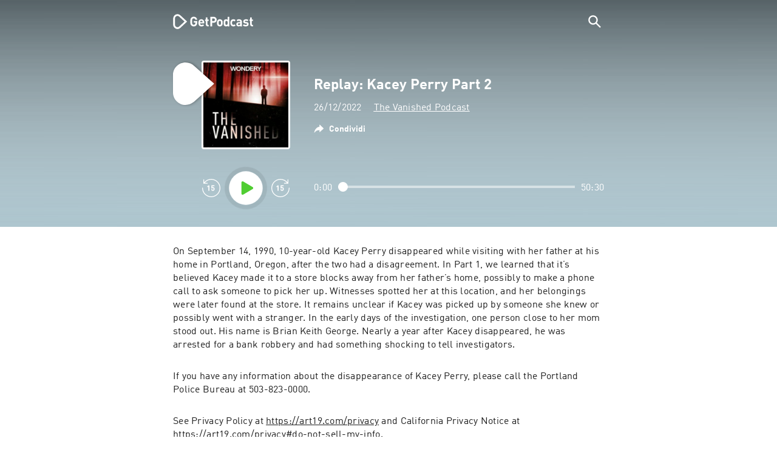

--- FILE ---
content_type: text/html; charset=utf-8
request_url: https://getpodcast.com/it/podcast/thevanishedpodcast/replay-kacey-perry-part-2_ede2944130
body_size: 36518
content:
<!DOCTYPE html><html lang="it"><head><meta name="next-font-preconnect" /><meta httpEquiv="X-UA-Compatible" content="IE=edge,chrome=1" /><meta name="viewport" content="width=device-width, initial-scale=1.0" /><meta charSet="utf-8" /><meta name="google" content="nopagereadaloud" /><link rel="shortcut icon" href="/assets/favicon.ico" /><link rel="apple-touch-icon" sizes="180x180" href="/assets/apple-touch-icon.png" /><link rel="icon" type="image/png" sizes="48x48" href="/assets/favicon-48x48.png" /><link rel="icon" type="image/png" sizes="32x32" href="/assets/favicon-32x32.png" /><link rel="icon" type="image/png" sizes="16x16" href="/assets/favicon-16x16.png" /><link rel="mask-icon" href="/assets/safari-pinned-tab.svg" color="#5bbad5" /><link rel="preload" href="/assets/fonts/DINWebPro.woff2" as="font" type="font/woff2" crossorigin /><link rel="preload" href="/assets/fonts/DINWebPro-Bold.woff2" as="font" type="font/woff2" crossorigin /><link rel="preload" href="/assets/images/square.png" as="image" /><meta name="msapplication-TileColor" content="#00aba9" /><meta name="google-site-verification" content="SPCausbI1cLetyY_iFCr3T2ZcAiEXhDcu_NFNeFCILE" /><script>
          window.startTime = Date.now();
          !function () { var e = function () { var e, t = "__tcfapiLocator", a = [], n = window; for (; n;) { try { if (n.frames[t]) { e = n; break } } catch (e) { } if (n === window.top) break; n = n.parent } e || (!function e() { var a = n.document, r = !!n.frames[t]; if (!r) if (a.body) { var i = a.createElement("iframe"); i.style.cssText = "display:none", i.name = t, a.body.appendChild(i) } else setTimeout(e, 5); return !r }(), n.__tcfapi = function () { for (var e, t = arguments.length, n = new Array(t), r = 0; r < t; r++)n[r] = arguments[r]; if (!n.length) return a; if ("setGdprApplies" === n[0]) n.length > 3 && 2 === parseInt(n[1], 10) && "boolean" == typeof n[3] && (e = n[3], "function" == typeof n[2] && n[2]("set", !0)); else if ("ping" === n[0]) { var i = { gdprApplies: e, cmpLoaded: !1, cmpStatus: "stub" }; "function" == typeof n[2] && n[2](i) } else a.push(n) }, n.addEventListener("message", (function (e) { var t = "string" == typeof e.data, a = {}; try { a = t ? JSON.parse(e.data) : e.data } catch (e) { } var n = a.__tcfapiCall; n && window.__tcfapi(n.command, n.version, (function (a, r) { var i = { __tcfapiReturn: { returnValue: a, success: r, callId: n.callId } }; t && (i = JSON.stringify(i)), e.source.postMessage(i, "*") }), n.parameter) }), !1)) }; "undefined" != typeof module ? module.exports = e : e() }();
          function UUID(){var x=(new Date).getTime();return"xxxxxxxx-xxxx-4xxx-yxxx-xxxxxxxxxxxx".replace(/[xy]/g,function(e){var t=(x+16*Math.random())%16|0;return x=Math.floor(x/16),("x"==e?t:3&t|8).toString(16)})}function setCookie(e,t,x){var n=new Date;n.setTime(n.getTime()+24*x*60*60*1e3);n="expires="+n.toUTCString();document.cookie=e+"="+t+";"+n+";path=/"}function readCookie(e){for(var t=e+"=",x=document.cookie.split(";"),n=0;n<x.length;n++){for(var o=x[n];" "==o.charAt(0);)o=o.substring(1,o.length);if(0==o.indexOf(t))return o.substring(t.length,o.length)}return null}var uuid,consentCookie=readCookie("authId");null===consentCookie&&setCookie("authId",uuid=UUID(),365);
          </script><script id="rnd_cmp" src="/assets/js/cmp/rnd.js?_=09112021" onLoad="initCMP()" async></script><script id="show-banner">
          function initCMP () {
              RND.CMP.initialize({
                debug: true,
                privacyLink: '/privacy-policy',
                privacyManagerId: 238149,
                languageDetection: true,
                allowedLanguages:  ['de', 'en', 'fr', 'es', 'pt', 'it', 'pl', 'da', 'sv'],
                fallbackLanguage: 'en',
                sp: {
                  config: {
                    baseEndpoint: 'https://cdn.privacy-mgmt.com'
                    ,propertyHref: 'https://getpodcast.com'
                  }
                }
              });
          }</script><style>
  a,abbr,acronym,address,applet,article,aside,audio,b,big,blockquote,body,canvas,caption,center,cite,code,dd,del,details,dfn,div,dl,dt,em,embed,fieldset,figcaption,figure,footer,form,h1,h2,h3,h4,h5,h6,header,hgroup,html,i,iframe,img,ins,kbd,label,legend,li,mark,menu,nav,object,ol,output,p,pre,q,ruby,s,samp,section,small,span,strike,strong,sub,summary,sup,table,tbody,td,tfoot,th,thead,time,tr,tt,u,ul,var,video{margin:0;padding:0;border:0;font-size:100%;vertical-align:baseline}:focus{outline:0}article,aside,details,figcaption,figure,footer,header,hgroup,menu,nav,section{display:block}body{line-height:1}ol,ul{list-style:none}blockquote,q{quotes:none}blockquote:after,blockquote:before,q:after,q:before{content:'';content:none}table{border-collapse:collapse;border-spacing:0}input[type=search]::-webkit-search-cancel-button,input[type=search]::-webkit-search-decoration,input[type=search]::-webkit-search-results-button,input[type=search]::-webkit-search-results-decoration{-webkit-appearance:none;-moz-appearance:none}input[type=search]{-webkit-appearance:none;-moz-appearance:none;-webkit-box-sizing:content-box;-moz-box-sizing:content-box;box-sizing:content-box}textarea{overflow:auto;vertical-align:top;resize:vertical}audio,canvas,video{display:inline-block;max-width:100%}audio:not([controls]){display:none;height:0}[hidden]{display:none}html{font-size:100%;-webkit-text-size-adjust:100%;-ms-text-size-adjust:100%}a:focus{outline:thin dotted}a:active,a:hover{outline:0}img{border:0;-ms-interpolation-mode:bicubic}figure{margin:0}form{margin:0}fieldset{border:1px solid silver;margin:0 2px;padding:.35em .625em .75em}legend{border:0;padding:0;white-space:normal}button,input,select,textarea{font-size:100%;margin:0;vertical-align:baseline}button,input{line-height:normal}button,select{text-transform:none}button,html input[type=button],input[type=reset],input[type=submit]{-webkit-appearance:button;cursor:pointer}button[disabled],html input[disabled]{cursor:default}input[type=checkbox],input[type=radio]{box-sizing:border-box;padding:0}input[type=search]{-webkit-appearance:textfield;-moz-box-sizing:content-box;-webkit-box-sizing:content-box;box-sizing:content-box}input[type=search]::-webkit-search-cancel-button,input[type=search]::-webkit-search-decoration{-webkit-appearance:none}button::-moz-focus-inner,input::-moz-focus-inner{border:0;padding:0}textarea{overflow:auto;vertical-align:top}table{border-collapse:collapse;border-spacing:0}button,html,input,select,textarea{color:#222}::-moz-selection{background:#b3d4fc;text-shadow:none}::selection{background:#b3d4fc;text-shadow:none}img{vertical-align:middle}fieldset{border:0;margin:0;padding:0}textarea{resize:vertical}.chromeframe{margin:.2em 0;background:#ccc;color:#000;padding:.2em 0}em{font-style:italic}strong{font-weight:700}*{box-sizing:border-box}

  @font-face {
    font-family: radio;
    src: local(
            '-apple-system,BlinkMacSystemFont,"Segoe UI",Roboto,"Helvetica Neue",Arial,sans-serif,"Apple Color Emoji","Segoe UI Emoji","Segoe UI Symbol","Noto Color Emoji"'
    ),
    url('/assets/fonts/DINWebPro.woff2') format('woff2');
    font-style: normal;
    font-weight: normal;
    font-display: swap;
    text-rendering: optimizeLegibility;
  }

  @font-face {
    font-family: radio;
    src: local(
            '-apple-system,BlinkMacSystemFont,"Segoe UI",Roboto,"Helvetica Neue",Arial,sans-serif,"Apple Color Emoji","Segoe UI Emoji","Segoe UI Symbol","Noto Color Emoji"'
    ),
    url('/assets/fonts/DINWebPro-Bold.woff2') format('woff2');
    font-style: normal;
    font-weight: bold;
    font-display: swap;
    text-rendering: optimizeLegibility;
  }

  body,
  input {
    font-family: radio;
    font-size: 14px;
    font-weight: normal;
    font-style: normal;
    font-stretch: normal;
    line-height: 1.43;
    letter-spacing: 0.25px;
    color: #1e1e1e;
    -webkit-overflow-scrolling: touch;
  }

  html,
  body {
    height: 100%;
    width: 100%;
  }

  .playbutton-stage {
    padding: 5px 0 0 5px;
  }
  .playbutton-stage .playbutton-styled {
    max-width: 70px !important;
  }
  .playbutton-stage .svgIcon svg {
    width: 70px;
    height: 70px;
  }

  .playbutton-cover {
    padding-left: 4px;
    padding-top: 4px;
  }
  .playbutton-cover .playbutton-styled {
    max-width: 50px !important;
  }
  .playbutton-cover .svgIcon svg {
    width: 50px;
    height: 50px;
  }

  .playbutton-sticky .playbutton-styled {
    max-width: 57px !important;
    
  }
  .playbutton-sticky .svgIcon svg {
    width: 57px;
    height: 57px;
  }
  
  @media (min-width: 768px) {
    .playbutton-sticky {
      padding-top: 4px;
    }
  }
  @media (max-width: 767px) {
    .playbutton-cover {
      padding-left: 2px;
      padding-top: 2px;
    }
    .playbutton-cover .playbutton-styled {
      max-width: 42px !important;
    }
    .playbutton-cover .svgIcon svg {
      width: 42px;
      height: 42px;
    }
    .playbutton-sticky .playbutton-styled {
      max-width: 40px !important;
    }
    .playbutton-sticky .svgIcon svg {
      width: 40px;
      height: 40px;
    } 
  }
</style><title>Replay: Kacey Perry Part 2 - The Vanished Podcast</title><meta name="description" content="Ascolta Replay: Kacey Perry Part 2 - Podcast di The Vanished Podcast gratis su GetPodcast." /><meta name="robots" content="index,follow,max-snippet:-1,max-image-preview:large" /><meta property="og:url" content="https://getpodcast.com/it/podcast/thevanishedpodcast/replay-kacey-perry-part-2_ede2944130" /><meta property="og:title" content="Replay: Kacey Perry Part 2" /><meta property="og:description" content="Ascolta Replay: Kacey Perry Part 2 - Podcast di The Vanished Podcast gratis su GetPodcast." /><meta property="og:type" content="website" /><meta property="og:site_name" content="GetPodcast" /><meta property="og:image" content="https://getpodcast.com/assets/images/splash/logo-1200x630.png" /><meta name="twitter:card" content="summary_large_image" /><meta name="twitter:title" content="Replay: Kacey Perry Part 2" /><meta name="twitter:description" content="Ascolta Replay: Kacey Perry Part 2 - Podcast di The Vanished Podcast gratis su GetPodcast." /><meta name="twitter:image" content="https://getpodcast.com/assets/images/splash/logo-1200x630.png" /><link rel="alternate" hrefLang="de-at" href="https://getpodcast.com/at/podcast/thevanishedpodcast/replay-kacey-perry-part-2_ede2944130" /><link rel="alternate" hrefLang="de-de" href="https://getpodcast.com/de/podcast/thevanishedpodcast/replay-kacey-perry-part-2_ede2944130" /><link rel="alternate" hrefLang="de" href="https://getpodcast.com/de/podcast/thevanishedpodcast/replay-kacey-perry-part-2_ede2944130" /><link rel="alternate" hrefLang="da" href="https://getpodcast.com/dk/podcast/thevanishedpodcast/replay-kacey-perry-part-2_ede2944130" /><link rel="alternate" hrefLang="es" href="https://getpodcast.com/es/podcast/thevanishedpodcast/replay-kacey-perry-part-2_ede2944130" /><link rel="alternate" hrefLang="fr" href="https://getpodcast.com/fr/podcast/thevanishedpodcast/replay-kacey-perry-part-2_ede2944130" /><link rel="alternate" hrefLang="en-gb" href="https://getpodcast.com/uk/podcast/thevanishedpodcast/replay-kacey-perry-part-2_ede2944130" /><link rel="alternate" hrefLang="it" href="https://getpodcast.com/it/podcast/thevanishedpodcast/replay-kacey-perry-part-2_ede2944130" /><link rel="alternate" hrefLang="pl" href="https://getpodcast.com/pl/podcast/thevanishedpodcast/replay-kacey-perry-part-2_ede2944130" /><link rel="alternate" hrefLang="pt" href="https://getpodcast.com/pt/podcast/thevanishedpodcast/replay-kacey-perry-part-2_ede2944130" /><link rel="alternate" hrefLang="sv" href="https://getpodcast.com/se/podcast/thevanishedpodcast/replay-kacey-perry-part-2_ede2944130" /><link rel="alternate" hrefLang="en-us" href="https://getpodcast.com/podcast/thevanishedpodcast/replay-kacey-perry-part-2_ede2944130" /><link rel="alternate" hrefLang="en" href="https://getpodcast.com/podcast/thevanishedpodcast/replay-kacey-perry-part-2_ede2944130" /><link rel="canonical" href="https://getpodcast.com/it/podcast/thevanishedpodcast/replay-kacey-perry-part-2_ede2944130" /><link rel="preload" href="https://podcast-images-prod.radio-assets.com/300/thevanishedpodcast.jpeg?version=74d6406eb72513852bf85a2c5642adf5e88c6c93" as="image" /><meta name="next-head-count" content="45" /><noscript data-n-css></noscript><script defer noModule src="/_next/static/chunks/polyfills-5cd94c89d3acac5f.js"></script><script src="/_next/static/chunks/webpack-4a1853a56933a9c7.js" defer></script><script src="/_next/static/chunks/framework-4cc980c1fc92f87d.js" defer></script><script src="/_next/static/chunks/main-07181bb3a1035316.js" defer></script><script src="/_next/static/chunks/pages/_app-97dd806ad24fd392.js" defer></script><script src="/_next/static/chunks/29107295-a2d0c8e72019a3ed.js" defer></script><script src="/_next/static/chunks/858-34a49e26c029909d.js" defer></script><script src="/_next/static/chunks/641-daa966751dca1081.js" defer></script><script src="/_next/static/chunks/pages/podcast/%5Bpodcast%5D/%5Bepisode%5D-8f763aeee82ba0e0.js" defer></script><script src="/_next/static/TLVfm-ZRIW0FvGABBmXx5/_buildManifest.js" defer></script><script src="/_next/static/TLVfm-ZRIW0FvGABBmXx5/_ssgManifest.js" defer></script><script src="/_next/static/TLVfm-ZRIW0FvGABBmXx5/_middlewareManifest.js" defer></script><style id="__jsx-2850323686">#nprogress{pointer-events:none;}#nprogress .bar{background:#64e646;position:fixed;z-index:9999;top:0;left:0;width:100%;height:2px;}#nprogress .peg{display:block;position:absolute;right:0px;width:100px;height:100%;box-shadow:0 0 10px #64e646,0 0 5px #64e646;opacity:1;-webkit-transform:rotate(3deg) translate(0px,-4px);-ms-transform:rotate(3deg) translate(0px,-4px);-webkit-transform:rotate(3deg) translate(0px,-4px);-ms-transform:rotate(3deg) translate(0px,-4px);transform:rotate(3deg) translate(0px,-4px);}#nprogress .spinner{display:block;position:fixed;z-index:1031;top:15px;right:15px;}#nprogress .spinner-icon{width:18px;height:18px;box-sizing:border-box;border:solid 2px transparent;border-top-color:#64e646;border-left-color:#64e646;border-radius:50%;-webkit-animation:nprogresss-spinner 400ms linear infinite;-webkit-animation:nprogress-spinner 400ms linear infinite;animation:nprogress-spinner 400ms linear infinite;}.nprogress-custom-parent{overflow:hidden;position:relative;}.nprogress-custom-parent #nprogress .spinner,.nprogress-custom-parent #nprogress .bar{position:absolute;}@-webkit-keyframes nprogress-spinner{0%{-webkit-transform:rotate(0deg);}100%{-webkit-transform:rotate(360deg);}}@-webkit-keyframes nprogress-spinner{0%{-webkit-transform:rotate(0deg);-ms-transform:rotate(0deg);transform:rotate(0deg);}100%{-webkit-transform:rotate(360deg);-ms-transform:rotate(360deg);transform:rotate(360deg);}}@keyframes nprogress-spinner{0%{-webkit-transform:rotate(0deg);-ms-transform:rotate(0deg);transform:rotate(0deg);}100%{-webkit-transform:rotate(360deg);-ms-transform:rotate(360deg);transform:rotate(360deg);}}</style><style data-styled data-styled-version="5.3.3">.iFtXGS{width:106px;vertical-align:middle;position:relative;}/*!sc*/
.iFtXGS path#icon{fill:#FFFFFF;}/*!sc*/
.iFtXGS path#text{fill:#FFFFFF;}/*!sc*/
@media (min-width:768px){.iFtXGS{width:132px;}}/*!sc*/
.ktXSIt{width:106px;vertical-align:middle;position:relative;}/*!sc*/
.ktXSIt path#icon{fill:#64E646;}/*!sc*/
.ktXSIt path#text{fill:#1E1E1E;}/*!sc*/
@media (min-width:768px){.ktXSIt{width:132px;}}/*!sc*/
data-styled.g1[id="Logo__SVG-sc-kn26s8-0"]{content:"iFtXGS,ktXSIt,"}/*!sc*/
.bwiwIZ{width:28px;height:28px;vertical-align:middle;outline:none;}/*!sc*/
.bwiwIZ:active{outline:none;}/*!sc*/
data-styled.g2[id="Icon__SVG-sc-pqbdkr-0"]{content:"bwiwIZ,"}/*!sc*/
.fryuta{-webkit-user-select:none;-moz-user-select:none;-ms-user-select:none;user-select:none;cursor:pointer;z-index:10;}/*!sc*/
.fryuta #close,.fryuta #search{stroke:#FFFFFF;}/*!sc*/
@media (min-width:768px){.fryuta{width:30px;height:30px;}}/*!sc*/
data-styled.g4[id="NavigationSearch__StyledIcon-sc-9nolk2-0"]{content:"fryuta,"}/*!sc*/
.fajCMX{position:relative;}/*!sc*/
data-styled.g6[id="NavigationSearch__Wrapper-sc-9nolk2-2"]{content:"fajCMX,"}/*!sc*/
.WWFqg{-webkit-transition:all ease-out 0.15s;transition:all ease-out 0.15s;display:-webkit-inline-box;display:-webkit-inline-flex;display:-ms-inline-flexbox;display:inline-flex;position:relative;padding-left:4px;z-index:9;}/*!sc*/
@media (min-width:768px){.WWFqg{height:30px;}}/*!sc*/
data-styled.g7[id="NavigationSearch__ButtonWrapper-sc-9nolk2-3"]{content:"WWFqg,"}/*!sc*/
.jVgKCw{display:-webkit-box;display:-webkit-flex;display:-ms-flexbox;display:flex;-webkit-align-items:center;-webkit-box-align:center;-ms-flex-align:center;align-items:center;}/*!sc*/
data-styled.g9[id="NavigationSearch__NoForm-sc-9nolk2-5"]{content:"jVgKCw,"}/*!sc*/
.eJcxag{max-width:710px;margin:0 auto;width:100%;}/*!sc*/
data-styled.g10[id="components__PageWrapper-sc-1nvrcl0-0"]{content:"eJcxag,"}/*!sc*/
.bYgKjR{-webkit-user-select:none;-moz-user-select:none;-ms-user-select:none;user-select:none;-webkit-backface-visibility:hidden;backface-visibility:hidden;-webkit-tap-highlight-color:transparent;-webkit-transition:all ease-out 0.15s;transition:all ease-out 0.15s;background-color:transparent;position:fixed;padding:0 20px;width:100%;height:60px;line-height:60px;z-index:1000;box-shadow:none;}/*!sc*/
@media (min-width:768px){.bYgKjR{height:70px;line-height:70px;}}/*!sc*/
data-styled.g12[id="Navigation__Wrapper-sc-uvqu1e-0"]{content:"bYgKjR,"}/*!sc*/
.gAMANT{margin:0 auto;width:100%;display:grid;grid-template-columns:106px auto;grid-template-rows:100%;grid-template-areas:logo . search;-webkit-align-items:center;-webkit-box-align:center;-ms-flex-align:center;align-items:center;}/*!sc*/
data-styled.g13[id="Navigation__Inner-sc-uvqu1e-1"]{content:"gAMANT,"}/*!sc*/
.gcGHxD{justify-self:end;top:1px;}/*!sc*/
data-styled.g14[id="Navigation__StyledSearch-sc-uvqu1e-2"]{content:"gcGHxD,"}/*!sc*/
.crfOsF:hover,.crfOsF:active,.crfOsF:focus{outline:0;}/*!sc*/
data-styled.g15[id="Navigation__LogoLink-sc-uvqu1e-3"]{content:"crfOsF,"}/*!sc*/
.EKzfW{width:18px;height:18px;background-size:18px 18px;background-repeat:no-repeat;background-position:center;background-image:url( /assets/images/flags/it@1x.png );}/*!sc*/
@media (-webkit-min-device-pixel-ratio:2), ( min--moz-device-pixel-ratio:2), ( -o-min-device-pixel-ratio:2/1), ( min-device-pixel-ratio:2), ( min-resolution:192dpi), ( min-resolution:2dppx){.EKzfW{background-image:url( /assets/images/flags/it@2x.png );}}/*!sc*/
@media (-webkit-min-device-pixel-ratio:3), ( min--moz-device-pixel-ratio:3), ( -o-min-device-pixel-ratio:3/1), ( min-device-pixel-ratio:3), ( min-resolution:384dpi), ( min-resolution:3dppx){.EKzfW{background-image:url( /assets/images/flags/it@3x.png);}}/*!sc*/
data-styled.g16[id="CountryIcon-sc-1mwhrcq-0"]{content:"EKzfW,"}/*!sc*/
.ktyzes{display:inline-block;text-align:center;-webkit-text-decoration:none;text-decoration:none;position:relative;z-index:0;padding-left:23px;}/*!sc*/
data-styled.g17[id="LanguagePicker__Label-sc-1kxex54-0"]{content:"ktyzes,"}/*!sc*/
.gwscSw{position:absolute;width:18px;height:18px;left:0;top:0;}/*!sc*/
data-styled.g18[id="LanguagePicker__StyledCountryIcon-sc-1kxex54-1"]{content:"gwscSw,"}/*!sc*/
.lpiikl{width:14px;height:14px;z-index:0;-webkit-transform:rotate(-90deg);-ms-transform:rotate(-90deg);transform:rotate(-90deg);position:relative;margin-left:5px;top:2px;}/*!sc*/
data-styled.g19[id="LanguagePicker__StyledChevron-sc-1kxex54-2"]{content:"lpiikl,"}/*!sc*/
.dcraAT{text-align:center;-webkit-text-decoration:none;text-decoration:none;color:#1E1E1E;-webkit-user-select:none;-moz-user-select:none;-ms-user-select:none;user-select:none;-webkit-tap-highlight-color:transparent;}/*!sc*/
.dcraAT:hover,.dcraAT:active,.dcraAT:focus{outline:0;}/*!sc*/
data-styled.g20[id="LanguagePicker__StyledLink-sc-1kxex54-3"]{content:"dcraAT,"}/*!sc*/
.hfrvzp{display:none;}/*!sc*/
@media (min-width:768px){.hfrvzp{display:inline-block;}}/*!sc*/
.fRrCPG{display:inline-block;}/*!sc*/
@media (min-width:768px){.fRrCPG{display:inline-block;}}/*!sc*/
data-styled.g21[id="AppLink__LinkApp-sc-54x8rf-0"]{content:"hfrvzp,fRrCPG,"}/*!sc*/
.hTgDSs{display:block;width:100%;text-align:center;}/*!sc*/
@media (min-width:768px){.hTgDSs{display:inherit;width:auto;padding-right:0;text-align:left;-webkit-box-pack:center;-webkit-justify-content:center;-ms-flex-pack:center;justify-content:center;-webkit-align-items:center;-webkit-box-align:center;-ms-flex-align:center;align-items:center;}.hTgDSs .AppLink-sc-54x8rf-2:first-child{margin-right:10px;}}/*!sc*/
data-styled.g24[id="AppLinks__Wrapper-sc-qg55x-0"]{content:"hTgDSs,"}/*!sc*/
.kuCzjq{-webkit-flex-shrink:0;-ms-flex-negative:0;flex-shrink:0;padding:50px 20px 90px 20px;background-color:rgba(240,240,240,0.6);}/*!sc*/
@media (min-width:768px){.kuCzjq{padding:50px 20px 110px 20px;}}/*!sc*/
data-styled.g25[id="Footer__Wrapper-sc-1hapenx-0"]{content:"kuCzjq,"}/*!sc*/
.HPTmn{font-size:16px;font-weight:bold;font-style:normal;font-stretch:normal;line-height:1.38;-webkit-letter-spacing:0.28px;-moz-letter-spacing:0.28px;-ms-letter-spacing:0.28px;letter-spacing:0.28px;text-align:center;}/*!sc*/
data-styled.g28[id="Footer__Main-sc-1hapenx-3"]{content:"HPTmn,"}/*!sc*/
.hKOoUz{font-weight:normal;}/*!sc*/
data-styled.g29[id="Footer__Secondary-sc-1hapenx-4"]{content:"hKOoUz,"}/*!sc*/
.voMYQ{position:relative;text-align:center;white-space:nowrap;}/*!sc*/
data-styled.g30[id="Footer__LinkItem-sc-1hapenx-5"]{content:"voMYQ,"}/*!sc*/
.eHHIBo{display:-webkit-box;display:-webkit-flex;display:-ms-flexbox;display:flex;-webkit-flex-wrap:wrap;-ms-flex-wrap:wrap;flex-wrap:wrap;width:100%;margin:50px auto;padding:0 5px;-webkit-box-pack:center;-webkit-justify-content:center;-ms-flex-pack:center;justify-content:center;}/*!sc*/
.eHHIBo .Footer__LinkItem-sc-1hapenx-5{padding:5px 10px;}/*!sc*/
@media (min-width:768px){.eHHIBo{margin:0 auto 0 0;width:auto;padding:0 0 0 5px;}.eHHIBo .Footer__LinkItem-sc-1hapenx-5{padding:0;}}/*!sc*/
data-styled.g31[id="Footer__Links-sc-1hapenx-6"]{content:"eHHIBo,"}/*!sc*/
.hvskIS{text-align:center;-webkit-text-decoration:none;text-decoration:none;color:#1E1E1E;-webkit-user-select:none;-moz-user-select:none;-ms-user-select:none;user-select:none;-webkit-tap-highlight-color:transparent;}/*!sc*/
.hvskIS:hover,.hvskIS:active,.hvskIS:focus{outline:0;}/*!sc*/
@media (min-width:768px){.hvskIS{margin-right:20px;}}/*!sc*/
data-styled.g32[id="Footer__StyledLink-sc-1hapenx-7"]{content:"hvskIS,"}/*!sc*/
.hChjHW{margin:0;padding:0;background:transparent;border:none;text-align:center;-webkit-text-decoration:none;text-decoration:none;font-size:inherit;font-family:inherit;color:#1E1E1E;-webkit-user-select:none;-moz-user-select:none;-ms-user-select:none;user-select:none;-webkit-tap-highlight-color:transparent;}/*!sc*/
.hChjHW:hover,.hChjHW:active,.hChjHW:focus{outline:0;}/*!sc*/
@media (min-width:768px){.hChjHW{margin-right:20px;}}/*!sc*/
data-styled.g33[id="Footer__StyledLinkLikeButton-sc-1hapenx-8"]{content:"hChjHW,"}/*!sc*/
.eaaKzR{display:-webkit-box;display:-webkit-flex;display:-ms-flexbox;display:flex;padding:0 5px;width:100%;-webkit-align-items:flex-end;-webkit-box-align:flex-end;-ms-flex-align:flex-end;align-items:flex-end;-webkit-box-pack:justify;-webkit-justify-content:space-between;-ms-flex-pack:justify;justify-content:space-between;}/*!sc*/
@media (min-width:768px){.eaaKzR{max-width:240px;margin:0 auto;padding:0 5px 0 20px;}}/*!sc*/
data-styled.g34[id="Footer__Legal-sc-1hapenx-9"]{content:"eaaKzR,"}/*!sc*/
.QJCCy{white-space:nowrap;text-align:center;-webkit-text-decoration:none;text-decoration:none;color:#1E1E1E;padding-right:20px;-webkit-user-select:none;-moz-user-select:none;-ms-user-select:none;user-select:none;-webkit-tap-highlight-color:transparent;}/*!sc*/
.QJCCy:hover,.QJCCy:active,.QJCCy:focus{outline:0;}/*!sc*/
data-styled.g35[id="Footer__Copyright-sc-1hapenx-10"]{content:"QJCCy,"}/*!sc*/
@media (min-width:768px){.bNufPO{display:-webkit-box;display:-webkit-flex;display:-ms-flexbox;display:flex;-webkit-align-items:flex-end;-webkit-box-align:flex-end;-ms-flex-align:flex-end;align-items:flex-end;-webkit-box-pack:justify;-webkit-justify-content:space-between;-ms-flex-pack:justify;justify-content:space-between;margin-top:40px;}}/*!sc*/
data-styled.g37[id="Footer__FooterLinks-sc-1hapenx-12"]{content:"bNufPO,"}/*!sc*/
.kFxaEa{text-align:center;padding-top:45px;}/*!sc*/
data-styled.g38[id="Footer__StyledAppLinks-sc-1hapenx-13"]{content:"kFxaEa,"}/*!sc*/
.hcePJY{margin-top:25px;}/*!sc*/
@media (min-width:768px){.hcePJY{margin-top:0;}}/*!sc*/
data-styled.g39[id="Logo__LogoContainer-sc-1zms5r-0"]{content:"hcePJY,"}/*!sc*/
.kHxrAE{min-height:100%;position:relative;}/*!sc*/
data-styled.g47[id="Page__Wrapper-sc-1ch93uo-0"]{content:"kHxrAE,"}/*!sc*/
.fzXDGp{min-height:100vh;display:-webkit-box;display:-webkit-flex;display:-ms-flexbox;display:flex;-webkit-flex-direction:column;-ms-flex-direction:column;flex-direction:column;-webkit-align-items:stretch;-webkit-box-align:stretch;-ms-flex-align:stretch;align-items:stretch;}/*!sc*/
data-styled.g48[id="Page-sc-1ch93uo-1"]{content:"fzXDGp,"}/*!sc*/
.ehtDuQ{-webkit-box-flex:1;-webkit-flex-grow:1;-ms-flex-positive:1;flex-grow:1;}/*!sc*/
data-styled.g49[id="Page__Main-sc-1ch93uo-2"]{content:"ehtDuQ,"}/*!sc*/
.iKbVVI:hover{-webkit-filter:drop-shadow(0 0 4px rgba(0,0,0,0.5));-webkit-filter:drop-shadow(0 0 4px rgba(0,0,0,0.5));filter:drop-shadow(0 0 4px rgba(0,0,0,0.5));}/*!sc*/
.iKbVVI:active{-webkit-filter:drop-shadow(0 0 4px rgba(0,0,0,1));-webkit-filter:drop-shadow(0 0 4px rgba(0,0,0,1));filter:drop-shadow(0 0 4px rgba(0,0,0,1));}/*!sc*/
@supports (-webkit-overflow-scrolling:touch){.iKbVVI:hover,.iKbVVI:active{-webkit-filter:none;-webkit-filter:none;filter:none;}}/*!sc*/
.iKbVVI .playbutton-styled{-webkit-animation:2s linear infinite svg-animation;animation:2s linear infinite svg-animation;fill:none;max-width:40px;}/*!sc*/
.iKbVVI > svg circle{display:block;fill:none;stroke:white;stroke-linecap:round;stroke-width:10px;}/*!sc*/
@media all and (-ms-high-contrast:none){.iKbVVI > svg circle{stroke-width:0;}}/*!sc*/
.iKbVVI > svg circle.animated{-webkit-animation:1.4s ease-in-out infinite both circle-animation;animation:1.4s ease-in-out infinite both circle-animation;stroke-dasharray:283;stroke-dashoffset:280;-webkit-transform-origin:50% 50%;-ms-transform-origin:50% 50%;transform-origin:50% 50%;}/*!sc*/
@-webkit-keyframes svg-animation{0%{-webkit-transform:rotateZ(0deg);-ms-transform:rotateZ(0deg);transform:rotateZ(0deg);}100%{-webkit-transform:rotateZ(360deg);-ms-transform:rotateZ(360deg);transform:rotateZ(360deg);}}/*!sc*/
@keyframes svg-animation{0%{-webkit-transform:rotateZ(0deg);-ms-transform:rotateZ(0deg);transform:rotateZ(0deg);}100%{-webkit-transform:rotateZ(360deg);-ms-transform:rotateZ(360deg);transform:rotateZ(360deg);}}/*!sc*/
@-webkit-keyframes circle-animation{0%,25%{stroke-dashoffset:280;-webkit-transform:rotate(0);-ms-transform:rotate(0);transform:rotate(0);}50%,75%{stroke-dashoffset:75;-webkit-transform:rotate(45deg);-ms-transform:rotate(45deg);transform:rotate(45deg);}100%{stroke-dashoffset:280;-webkit-transform:rotate(360deg);-ms-transform:rotate(360deg);transform:rotate(360deg);}}/*!sc*/
@keyframes circle-animation{0%,25%{stroke-dashoffset:280;-webkit-transform:rotate(0);-ms-transform:rotate(0);transform:rotate(0);}50%,75%{stroke-dashoffset:75;-webkit-transform:rotate(45deg);-ms-transform:rotate(45deg);transform:rotate(45deg);}100%{stroke-dashoffset:280;-webkit-transform:rotate(360deg);-ms-transform:rotate(360deg);transform:rotate(360deg);}}/*!sc*/
data-styled.g50[id="Toggle-sc-vfpwvg-0"]{content:"iKbVVI,"}/*!sc*/
.eBoiMl{width:100%;height:auto;border-radius:4px;background-size:cover;background-position:top center;background-repeat:no-repeat;background-color:#f0f0f0;box-shadow:0 0 10px 0 rgba(0,0,0,0);-webkit-transition:box-shadow linear 0.1s;transition:box-shadow linear 0.1s;position:relative;background-image:url("https://podcast-images-prod.radio-assets.com/300/thevanishedpodcast.jpeg?version=74d6406eb72513852bf85a2c5642adf5e88c6c93");}/*!sc*/
.ialYGk{width:100%;height:auto;border-radius:4px;background-size:cover;background-position:top center;background-repeat:no-repeat;background-color:#f0f0f0;box-shadow:0 0 10px 0 rgba(0,0,0,0);-webkit-transition:box-shadow linear 0.1s;transition:box-shadow linear 0.1s;position:relative;}/*!sc*/
data-styled.g52[id="Cover__CoverImage-sc-8sp4zu-1"]{content:"eBoiMl,ialYGk,"}/*!sc*/
.lhSQxY{width:100%;border-radius:4px;position:relative;-webkit-transition:box-shadow linear 0.1s;transition:box-shadow linear 0.1s;border:solid 3px #ffffff;}/*!sc*/
.lhSQxY .Cover__CoverImage-sc-8sp4zu-1{border-radius:0;}/*!sc*/
.zuTsf{width:100%;border-radius:4px;position:relative;-webkit-transition:box-shadow linear 0.1s;transition:box-shadow linear 0.1s;}/*!sc*/
data-styled.g53[id="Cover__CoverWrapper-sc-8sp4zu-2"]{content:"lhSQxY,zuTsf,"}/*!sc*/
.cTaIaQ{background-color:#aec6cf;background-image:url(/assets/images/overlay/header.png);background-size:100% 100%;min-height:380px;padding-top:74px;padding-bottom:30px;-webkit-transition:background linear 0.5s;transition:background linear 0.5s;}/*!sc*/
@media (min-width:768px){.cTaIaQ{min-height:340px;padding-top:100px;padding-bottom:0;}}/*!sc*/
data-styled.g68[id="StageWrapper__Wrapper-sc-1qxjyh3-0"]{content:"cTaIaQ,"}/*!sc*/
.eUiFPo{margin-bottom:40px;position:relative;word-wrap:break-word;display:-webkit-box;-webkit-line-clamp:100;-webkit-box-orient:vertical;overflow:hidden;white-space:pre-wrap;}/*!sc*/
@media (min-width:768px){.eUiFPo{-webkit-line-clamp:100;font-size:16px;line-height:1.38;-webkit-letter-spacing:0.28px;-moz-letter-spacing:0.28px;-ms-letter-spacing:0.28px;letter-spacing:0.28px;}}/*!sc*/
.eUiFPo a{color:#1E1E1E;-webkit-transition:color linear .1s;transition:color linear .1s;}/*!sc*/
.eUiFPo a:visited{color:#1E1E1E;}/*!sc*/
.eUiFPo a:hover,.eUiFPo a:active{color:#64E646;}/*!sc*/
.eUiFPo p,.eUiFPo ul,.eUiFPo ol{margin-top:15px;margin-bottom:15px;}/*!sc*/
.eUiFPo ul,.eUiFPo ol{list-style-type:disc;list-style-position:inside;}/*!sc*/
.eUiFPo ul li,.eUiFPo ol li{padding-left:10px;}/*!sc*/
.eUiFPo > :first-child{margin-top:0px;}/*!sc*/
.eUiFPo > :last-child{margin-bottom:0px;}/*!sc*/
.eUiFPo .loadingLines{margin-bottom:50px;}/*!sc*/
data-styled.g70[id="DescriptionContent-sc-5yqs0z-0"]{content:"eUiFPo,"}/*!sc*/
.dtdxnF{-webkit-user-select:none;-moz-user-select:none;-ms-user-select:none;user-select:none;-webkit-tap-highlight-color:transparent;cursor:pointer;width:45px;height:45px;}/*!sc*/
.dtdxnF:hover,.dtdxnF:active,.dtdxnF:focus{outline:0;}/*!sc*/
@media (min-width:768px){.dtdxnF{width:57px;height:57px;}}/*!sc*/
data-styled.g75[id="EpisodeCover__ToggleButton-sc-qskan5-0"]{content:"dtdxnF,"}/*!sc*/
.dLfvcZ{position:absolute;width:100%;height:100%;z-index:100;display:-webkit-box;display:-webkit-flex;display:-ms-flexbox;display:flex;-webkit-box-pack:center;-webkit-justify-content:center;-ms-flex-pack:center;justify-content:center;-webkit-align-items:center;-webkit-box-align:center;-ms-flex-align:center;align-items:center;cursor:pointer;border-radius:4px;-webkit-transition:all linear 0.2s;transition:all linear 0.2s;}/*!sc*/
data-styled.g76[id="EpisodeCover__CoverButton-sc-qskan5-1"]{content:"dLfvcZ,"}/*!sc*/
.iRQdbT{width:100%;height:100%;}/*!sc*/
data-styled.g78[id="EpisodeListItem__Visual-sc-1ofbbx7-0"]{content:"iRQdbT,"}/*!sc*/
.gRFRIp{display:-webkit-box;display:-webkit-flex;display:-ms-flexbox;display:flex;padding-top:3px;}/*!sc*/
@media (min-width:768px){.gRFRIp{padding-top:1px;}}/*!sc*/
data-styled.g79[id="EpisodeListItem__Text-sc-1ofbbx7-1"]{content:"gRFRIp,"}/*!sc*/
.gyzhSv{font-size:16px;font-weight:bold;font-style:normal;font-stretch:normal;line-height:1.4;-webkit-letter-spacing:normal;-moz-letter-spacing:normal;-ms-letter-spacing:normal;letter-spacing:normal;text-align:left;color:#1E1E1E;}/*!sc*/
data-styled.g80[id="EpisodeListItem__EpisodeName-sc-1ofbbx7-2"]{content:"gyzhSv,"}/*!sc*/
.eRcJhA{word-break:break-word;line-height:1.4;cursor:pointer;color:#000;display:-webkit-box;-webkit-line-clamp:10;-webkit-box-orient:vertical;overflow:hidden;max-width:100%;}/*!sc*/
@media (min-width:768px){.eRcJhA{font-size:16px;line-height:1.4;-webkit-line-clamp:4;}}/*!sc*/
.eRcJhA a{color:#1E1E1E;-webkit-transition:color linear .1s;transition:color linear .1s;}/*!sc*/
.eRcJhA a:visited{color:#1E1E1E;}/*!sc*/
.eRcJhA a:hover,.eRcJhA a:active{color:#64E646;}/*!sc*/
.eRcJhA p,.eRcJhA ul,.eRcJhA ol{margin-top:15px;margin-bottom:15px;}/*!sc*/
.eRcJhA ul,.eRcJhA ol{list-style-type:disc;list-style-position:inside;}/*!sc*/
.eRcJhA ul li,.eRcJhA ol li{padding-left:10px;}/*!sc*/
.eRcJhA > :first-child{margin-top:0px;}/*!sc*/
.eRcJhA > :last-child{margin-bottom:0px;}/*!sc*/
.eRcJhA .loadingLines{margin-bottom:50px;}/*!sc*/
data-styled.g81[id="EpisodeListItem__EpisodeDescription-sc-1ofbbx7-3"]{content:"eRcJhA,"}/*!sc*/
.hOLcyk{display:-webkit-box;display:-webkit-flex;display:-ms-flexbox;display:flex;}/*!sc*/
data-styled.g82[id="EpisodeListItem__EpisodeMetaList-sc-1ofbbx7-4"]{content:"hOLcyk,"}/*!sc*/
.hBjlcE{font-size:16px;font-weight:bold;font-style:normal;font-stretch:normal;line-height:1.4;-webkit-letter-spacing:normal;-moz-letter-spacing:normal;-ms-letter-spacing:normal;letter-spacing:normal;text-align:left;color:#1E1E1E;color:#989898;margin-right:10px;}/*!sc*/
data-styled.g83[id="EpisodeListItem__EpisodeMeta-sc-1ofbbx7-5"]{content:"hBjlcE,"}/*!sc*/
.etryi{-webkit-user-select:none;-moz-user-select:none;-ms-user-select:none;user-select:none;-webkit-tap-highlight-color:transparent;display:inline-block;-webkit-text-decoration:none;text-decoration:none;}/*!sc*/
.etryi:hover,.etryi:active,.etryi:focus{outline:0;}/*!sc*/
data-styled.g84[id="EpisodeListItem__EpisodeLink-sc-1ofbbx7-6"]{content:"etryi,"}/*!sc*/
.cjRilX{display:grid;grid-template-columns:80px auto;grid-column-gap:20px;margin-bottom:30px;-webkit-align-items:center;-webkit-box-align:center;-ms-flex-align:center;align-items:center;justify-items:start;}/*!sc*/
@media (min-width:768px){.cjRilX{grid-template-columns:100px auto;grid-column-gap:30px;}}/*!sc*/
.cjRilX:hover .EpisodeCover-sc-qskan5-2{box-shadow:0 0 10px 0 rgba(0,0,0,0.5);}/*!sc*/
.cjRilX:active .EpisodeCover-sc-qskan5-2{box-shadow:0 0 10px 0 #000000;}/*!sc*/
data-styled.g85[id="EpisodeListItem__Wrapper-sc-1ofbbx7-7"]{content:"cjRilX,"}/*!sc*/
.hEiCcl{border-radius:4px;border:solid 1px #1e1e1e;padding:20px 20px 20px 20px;margin-bottom:40px;}/*!sc*/
@media (min-width:768px){.hEiCcl{padding:30px 30px 30px 30px;margin-top:20px;margin-bottom:35px;}}/*!sc*/
data-styled.g86[id="EpisodeList__Wrapper-sc-7k8d2n-0"]{content:"hEiCcl,"}/*!sc*/
.ddkvFf{text-align:left;}/*!sc*/
@media (min-width:768px){.ddkvFf{font-size:16px;line-height:1.5;-webkit-letter-spacing:normal;-moz-letter-spacing:normal;-ms-letter-spacing:normal;letter-spacing:normal;}}/*!sc*/
data-styled.g87[id="EpisodeList__Paragraph-sc-7k8d2n-1"]{content:"ddkvFf,"}/*!sc*/
.dOuPOs{height:28px;top:3px;left:0;position:absolute;-webkit-filter:drop-shadow(2px 0 2px rgba(0,0,0,0.3));-webkit-filter:drop-shadow(2px 0 2px rgba(0,0,0,0.3));filter:drop-shadow(2px 0 2px rgba(0,0,0,0.3));}/*!sc*/
.dOuPOs path{fill:#64E646;}/*!sc*/
@media (min-width:768px){.dOuPOs{height:38px;}}/*!sc*/
data-styled.g88[id="EpisodeList__StyledBubble-sc-7k8d2n-2"]{content:"dOuPOs,"}/*!sc*/
.fdFzRy{display:-webkit-box;display:-webkit-flex;display:-ms-flexbox;display:flex;}/*!sc*/
data-styled.g89[id="EpisodeList__Content-sc-7k8d2n-3"]{content:"fdFzRy,"}/*!sc*/
.hnTEWy{padding-right:16px;padding-left:18px;position:relative;}/*!sc*/
.hnTEWy .Cover__CoverWrapper-sc-8sp4zu-2{width:62px;height:62px;}/*!sc*/
@media (min-width:768px){.hnTEWy{padding-left:24px;padding-right:25px;}.hnTEWy .Cover__CoverWrapper-sc-8sp4zu-2{width:86px;height:86px;}}/*!sc*/
data-styled.g90[id="EpisodeList__Visual-sc-7k8d2n-4"]{content:"hnTEWy,"}/*!sc*/
.gKbRrO{padding-top:4px;text-align:right;}/*!sc*/
data-styled.g91[id="EpisodeList__Text-sc-7k8d2n-5"]{content:"gKbRrO,"}/*!sc*/
.jxdKgy{text-align:right;padding:15px 0 0 0;}/*!sc*/
@media (min-width:768px){.jxdKgy{display:-webkit-box;display:-webkit-flex;display:-ms-flexbox;display:flex;-webkit-box-pack:justify;-webkit-justify-content:space-between;-ms-flex-pack:justify;justify-content:space-between;-webkit-align-items:center;-webkit-box-align:center;-ms-flex-align:center;align-items:center;}}/*!sc*/
data-styled.g92[id="EpisodeList__Footer-sc-7k8d2n-6"]{content:"jxdKgy,"}/*!sc*/
.cskNzI{font-size:24px;font-weight:bold;font-style:normal;font-stretch:normal;line-height:1.33;-webkit-letter-spacing:normal;-moz-letter-spacing:normal;-ms-letter-spacing:normal;letter-spacing:normal;text-align:center;color:#1E1E1E;}/*!sc*/
@media (min-width:768px){.cskNzI{font-size:36px;line-height:1.17;}}/*!sc*/
data-styled.g93[id="Headline-sc-vutl6b-0"]{content:"cskNzI,"}/*!sc*/
.GgwXQ{font-size:16px;text-align:left;}/*!sc*/
data-styled.g94[id="Headline__HeadlineSmall-sc-vutl6b-1"]{content:"GgwXQ,"}/*!sc*/
.jQImDU{margin-bottom:30px;}/*!sc*/
@media (min-width:768px){.jQImDU{font-size:18px;line-height:1.33;}}/*!sc*/
data-styled.g96[id="EpisodeCollection__Title-sc-2kw65r-1"]{content:"jQImDU,"}/*!sc*/
.diKkok{padding:3px 30px 0 30px;display:inline-block;border-radius:24px;line-height:32px;font-style:normal;font-stretch:normal;-webkit-letter-spacing:normal;-moz-letter-spacing:normal;-ms-letter-spacing:normal;letter-spacing:normal;-webkit-font-smoothing:antialiased;-moz-osx-font-smoothing:grayscale;}/*!sc*/
data-styled.g97[id="Button__Inner-sc-1xnxnyo-0"]{content:"diKkok,"}/*!sc*/
.jbwdfX{cursor:pointer;font-weight:bold;font-style:normal;font-stretch:normal;-webkit-letter-spacing:0.28px;-moz-letter-spacing:0.28px;-ms-letter-spacing:0.28px;letter-spacing:0.28px;text-align:center;-webkit-user-select:none;-moz-user-select:none;-ms-user-select:none;user-select:none;color:#ffffff;display:inline-block;border-radius:24px;background-color:transparent;opacity:1;-webkit-user-select:none;-moz-user-select:none;-ms-user-select:none;user-select:none;-webkit-tap-highlight-color:transparent;}/*!sc*/
.jbwdfX:hover,.jbwdfX:active,.jbwdfX:focus{outline:0;}/*!sc*/
.jzslzn{cursor:pointer;font-weight:bold;font-style:normal;font-stretch:normal;-webkit-letter-spacing:0.28px;-moz-letter-spacing:0.28px;-ms-letter-spacing:0.28px;letter-spacing:0.28px;text-align:center;-webkit-user-select:none;-moz-user-select:none;-ms-user-select:none;user-select:none;color:#1e1e1e;display:inline-block;border-radius:24px;background-color:transparent;opacity:1;-webkit-user-select:none;-moz-user-select:none;-ms-user-select:none;user-select:none;-webkit-tap-highlight-color:transparent;}/*!sc*/
.jzslzn:hover,.jzslzn:active,.jzslzn:focus{outline:0;}/*!sc*/
data-styled.g98[id="Button__WrapperNaked-sc-1xnxnyo-1"]{content:"jbwdfX,jzslzn,"}/*!sc*/
.egvfOS{border:solid 1px #1e1e1e;background-color:#ffffff;}/*!sc*/
.egvfOS .Button__Inner-sc-1xnxnyo-0{border:solid 1px #ffffff;}/*!sc*/
.egvfOS .Button__Inner-sc-1xnxnyo-0:hover{border:solid 1px #1e1e1e;}/*!sc*/
data-styled.g99[id="Button__Wrapper-sc-1xnxnyo-2"]{content:"egvfOS,"}/*!sc*/
.dWqFVU{border-radius:20px;padding:3px 18px 0 15px;font-size:14px;}/*!sc*/
.dWqFVU .Button__IconFavorite-sc-1xnxnyo-4,.dWqFVU .Button__IconShare-sc-1xnxnyo-5{position:relative;top:-1px;margin-right:5px;width:23px;height:23px;}/*!sc*/
.dWqFVU .Button__IconFavorite-sc-1xnxnyo-4 path{stroke:#fff;}/*!sc*/
.dWqFVU .Button__IconShare-sc-1xnxnyo-5 path{stroke:#fff;fill:#fff;}/*!sc*/
data-styled.g103[id="Button__InnerSubscribe-sc-1xnxnyo-6"]{content:"dWqFVU,"}/*!sc*/
.hBQGrV{width:100%;padding:10px 0;text-align:center;}/*!sc*/
data-styled.g106[id="EpisodeList__ButtonWrapper-sc-pvc5wr-0"]{content:"hBQGrV,"}/*!sc*/
.elltQJ{padding:20px 0;}/*!sc*/
@media (min-width:768px){.elltQJ{padding:0;}}/*!sc*/
data-styled.g107[id="EpisodeStageText__Text-sc-14zg1py-0"]{content:"elltQJ,"}/*!sc*/
.fEjtGo{font-size:20px;font-weight:bold;font-style:normal;font-stretch:normal;line-height:1.2;-webkit-letter-spacing:normal;-moz-letter-spacing:normal;-ms-letter-spacing:normal;letter-spacing:normal;color:#ffffff;text-align:center;padding:10px 20px 0 20px;}/*!sc*/
@media (min-width:768px){.fEjtGo{font-size:24px;line-height:32px;text-align:left;padding:8px 0 0 0;}}/*!sc*/
data-styled.g108[id="EpisodeStageText__Name-sc-14zg1py-1"]{content:"fEjtGo,"}/*!sc*/
.czSnYo{color:#ffffff;}/*!sc*/
data-styled.g109[id="EpisodeStageText__PodcastLink-sc-14zg1py-2"]{content:"czSnYo,"}/*!sc*/
.jLauaB{-webkit-letter-spacing:0.25px;-moz-letter-spacing:0.25px;-ms-letter-spacing:0.25px;letter-spacing:0.25px;color:#ffffff;margin-top:10px;-webkit-text-decoration:underline;text-decoration:underline;text-align:center;padding:0 20px;}/*!sc*/
@media (min-width:768px){.jLauaB{font-size:16px;line-height:1.38;text-align:left;padding:0;}}/*!sc*/
data-styled.g110[id="EpisodeStageText__Subline-sc-14zg1py-3"]{content:"jLauaB,"}/*!sc*/
.bCpxVv{-webkit-text-decoration:none;text-decoration:none;}/*!sc*/
@media (min-width:768px){.bCpxVv{margin-right:20px;}}/*!sc*/
data-styled.g111[id="EpisodeStageText__Published-sc-14zg1py-4"]{content:"bCpxVv,"}/*!sc*/
.jHrnET{font-weight:normal;}/*!sc*/
data-styled.g112[id="EpisodeStageText__PodcastName-sc-14zg1py-5"]{content:"jHrnET,"}/*!sc*/
@media (min-width:768px){.grXBHB{display:-webkit-box;display:-webkit-flex;display:-ms-flexbox;display:flex;}}/*!sc*/
data-styled.g113[id="EpisodeStageText__WrapperSubline-sc-14zg1py-6"]{content:"grXBHB,"}/*!sc*/
.jWocnH{display:-webkit-box;display:-webkit-flex;display:-ms-flexbox;display:flex;-webkit-box-pack:center;-webkit-justify-content:center;-ms-flex-pack:center;justify-content:center;-webkit-align-items:center;-webkit-box-align:center;-ms-flex-align:center;align-items:center;margin-bottom:10px;}/*!sc*/
@media (min-width:768px){.jWocnH{margin-bottom:0;-webkit-order:2;-ms-flex-order:2;order:2;}}/*!sc*/
data-styled.g114[id="EpisodeStageProgress__ProgressWrapper-sc-11c062t-0"]{content:"jWocnH,"}/*!sc*/
.eyDOsG{-webkit-letter-spacing:0.25px;-moz-letter-spacing:0.25px;-ms-letter-spacing:0.25px;letter-spacing:0.25px;color:#ffffff;text-align:center;}/*!sc*/
@media (min-width:768px){.eyDOsG{font-size:16px;display:inline-block;text-align:left;}}/*!sc*/
data-styled.g115[id="EpisodeStageProgress__ProgressTime-sc-11c062t-1"]{content:"eyDOsG,"}/*!sc*/
.QRyaT{padding-right:10px;}/*!sc*/
data-styled.g116[id="EpisodeStageProgress__ProgressStart-sc-11c062t-2"]{content:"QRyaT,"}/*!sc*/
.dClbOO{padding-left:10px;}/*!sc*/
data-styled.g117[id="EpisodeStageProgress__ProgressEnd-sc-11c062t-3"]{content:"dClbOO,"}/*!sc*/
.iJFJYK{-webkit-appearance:none;-webkit-appearance:none;-moz-appearance:none;appearance:none;width:160px;height:4px;background-color:rgba(255,255,255,0.5);outline:none;position:relative;top:-1px;-webkit-box-flex:1;-webkit-flex-grow:1;-ms-flex-positive:1;flex-grow:1;}/*!sc*/
@media (min-width:768px){.iJFJYK{width:327px;margin-top:-2px;}}/*!sc*/
.iJFJYK::-webkit-slider-thumb{-webkit-appearance:none;-webkit-appearance:none;-moz-appearance:none;appearance:none;width:16px;height:16px;background-color:#ffffff;border-radius:50%;border:0px;-webkit-transition:all linear 0.1s;transition:all linear 0.1s;}/*!sc*/
.iJFJYK::-moz-range-thumb{width:16px;height:16px;background-color:#ffffff;border-radius:50%;}/*!sc*/
data-styled.g118[id="EpisodeStageProgress__ProcessRange-sc-11c062t-4"]{content:"iJFJYK,"}/*!sc*/
.iiwIsu{display:grid;-webkit-align-items:center;-webkit-box-align:center;-ms-flex-align:center;align-items:center;justify-items:center;-webkit-box-pack:center;-webkit-justify-content:center;-ms-flex-pack:center;justify-content:center;grid-template-columns:auto auto auto;}/*!sc*/
@media (min-width:768px){.iiwIsu{-webkit-order:1;-ms-flex-order:1;order:1;}}/*!sc*/
data-styled.g119[id="EpisodeStageControls__Controls-sc-vhh1av-0"]{content:"iiwIsu,"}/*!sc*/
.juxRJt{-webkit-user-select:none;-moz-user-select:none;-ms-user-select:none;user-select:none;-webkit-tap-highlight-color:transparent;width:80px;height:80px;margin:0 12px;cursor:pointer;}/*!sc*/
.juxRJt:hover,.juxRJt:active,.juxRJt:focus{outline:0;}/*!sc*/
@media (min-width:768px){.juxRJt{margin:0 2px;}}/*!sc*/
data-styled.g120[id="EpisodeStageControls__ToggleButton-sc-vhh1av-1"]{content:"juxRJt,"}/*!sc*/
.gujcOH{-webkit-user-select:none;-moz-user-select:none;-ms-user-select:none;user-select:none;-webkit-tap-highlight-color:transparent;width:30px;height:30px;}/*!sc*/
.gujcOH:hover,.gujcOH:active,.gujcOH:focus{outline:0;}/*!sc*/
data-styled.g121[id="EpisodeStageControls__ForwardButton-sc-vhh1av-2"]{content:"gujcOH,"}/*!sc*/
.fxbIbK{-webkit-user-select:none;-moz-user-select:none;-ms-user-select:none;user-select:none;-webkit-tap-highlight-color:transparent;width:30px;height:30px;}/*!sc*/
.fxbIbK:hover,.fxbIbK:active,.fxbIbK:focus{outline:0;}/*!sc*/
data-styled.g122[id="EpisodeStageControls__RewindButton-sc-vhh1av-3"]{content:"fxbIbK,"}/*!sc*/
.fwshpw{max-width:320px;padding:0 20px;margin:0 auto 10px auto;}/*!sc*/
@media (min-width:768px){.fwshpw{margin:0;max-width:100%;padding:24px 0 24px 40px;display:grid;-webkit-align-items:center;-webkit-box-align:center;-ms-flex-align:center;align-items:center;grid-template-columns:160px auto;grid-gap:20px 32px;}}/*!sc*/
data-styled.g123[id="EpisodeStageControls__Wrapper-sc-vhh1av-4"]{content:"fwshpw,"}/*!sc*/
.eEYoYG{width:106px;height:106px;position:relative;margin:0 auto;}/*!sc*/
@media (min-width:768px){.eEYoYG{width:146px;height:146px;}}/*!sc*/
data-styled.g124[id="EpisodeStageVisual__Visual-sc-am12vl-0"]{content:"eEYoYG,"}/*!sc*/
.evNGvD{height:52px;top:3px;left:-35px;position:absolute;-webkit-filter:drop-shadow(2px 0 2px rgba(0,0,0,0.3));-webkit-filter:drop-shadow(2px 0 2px rgba(0,0,0,0.3));filter:drop-shadow(2px 0 2px rgba(0,0,0,0.3));}/*!sc*/
@media (min-width:768px){.evNGvD{height:70px;left:-47px;}}/*!sc*/
data-styled.g125[id="EpisodeStageVisual__StyledBubble-sc-am12vl-1"]{content:"evNGvD,"}/*!sc*/
.cvWuvm{-webkit-user-select:none;-moz-user-select:none;-ms-user-select:none;user-select:none;-webkit-tap-highlight-color:transparent;display:inline-block;}/*!sc*/
.cvWuvm:hover,.cvWuvm:active,.cvWuvm:focus{outline:0;}/*!sc*/
data-styled.g138[id="Share__Wrapper-sc-av8l82-0"]{content:"cvWuvm,"}/*!sc*/
.ekDgqx{margin:0;position:absolute;bottom:-30px;right:0;}/*!sc*/
@media (min-width:768px){.ekDgqx{margin:5px 0 0 -18px;position:inherit;bottom:auto;right:auto;}}/*!sc*/
data-styled.g139[id="EpisodeStageButtons__Buttons-sc-4liujm-0"]{content:"ekDgqx,"}/*!sc*/
.sgNxH{width:100%;max-width:710px;margin:0 auto;position:relative;}/*!sc*/
data-styled.g140[id="EpisodeStage__Inner-sc-1x7q1o5-0"]{content:"sgNxH,"}/*!sc*/
@media (min-width:768px){.clWliQ{text-align:left;}}/*!sc*/
data-styled.g141[id="EpisodeStage__Content-sc-1x7q1o5-1"]{content:"clWliQ,"}/*!sc*/
@media (min-width:768px){.fPdLUf{padding-left:40px;display:grid;-webkit-align-items:center;-webkit-box-align:center;-ms-flex-align:center;align-items:center;grid-template-columns:160px auto;grid-gap:20px 32px;}}/*!sc*/
data-styled.g142[id="EpisodeStage__TopContent-sc-1x7q1o5-2"]{content:"fPdLUf,"}/*!sc*/
.fdtNMh{padding:30px 20px;}/*!sc*/
data-styled.g143[id="episode__Wrapper-sc-ck4gxr-0"]{content:"fdtNMh,"}/*!sc*/
</style></head><body><div id="__next"><script type="cmp-managed" data-vendor-id="5ea2d4894e5aa15059fde8a0" data-vendor-name="Google Tag Manager">
                (function (w, d, s, l, i) {
                w[l] = w[l] || [];
                w[l].push({'gtm.start': new Date().getTime(), event: 'gtm.js'});
                var f = d.getElementsByTagName(s)[0], j = d.createElement(s), dl = l != 'dataLayer' ? '&l=' + l : '';
                j.async = true;
                j.src = '//www.googletagmanager.com/gtm.js?id=' + i + dl;
                f.parentNode.insertBefore(j, f);
              })(window, document, 'script', 'dataLayer', 'GTM-PLSDF2Q');
              </script><div id="content" class="Page__Wrapper-sc-1ch93uo-0 kHxrAE"><div data-testid="navigation-bar" class="Navigation__Wrapper-sc-uvqu1e-0 bYgKjR"><div class="components__PageWrapper-sc-1nvrcl0-0 Navigation__Inner-sc-uvqu1e-1 eJcxag gAMANT"><a data-testid="logo-link" title="Ascolta podcast su getpodcast.com" aria-label="GetPodcast" href="/it" class="Navigation__LogoLink-sc-uvqu1e-3 crfOsF"><svg viewBox="0 0 261 48" xmlns="http://www.w3.org/2000/svg" class="Logo__SVG-sc-kn26s8-0 iFtXGS"><g fill="none"><path id="text" d="M75.988 36.007c-2.414 2.502-5.293 3.433-8.513 3.433-3.301 0-6.013-1.185-8.128-3.302-3.047-3.047-2.967-6.822-2.967-12.029s-.087-8.982 2.967-12.029c2.115-2.116 4.74-3.302 8.128-3.302 6.986 0 10.541 4.575 11.348 9.658h-5.925c-.676-2.836-2.413-4.407-5.423-4.407-1.607 0-2.923.633-3.774 1.607-1.141 1.273-1.44 2.67-1.44 8.473 0 5.804.299 7.244 1.44 8.516.851.975 2.16 1.571 3.774 1.571 1.78 0 3.22-.632 4.195-1.694.974-1.098 1.352-2.458 1.352-4.022v-1.142h-5.547v-4.916h11.392v4.407c0 4.35-.763 6.975-2.879 9.178zm12.083-6.137c0 2.835 1.738 4.915 4.828 4.915 2.413 0 3.598-.676 4.994-2.072l3.344 3.265c-2.246 2.247-4.405 3.477-8.382 3.477-5.213 0-10.207-2.371-10.207-11.31 0-7.2 3.896-11.265 9.61-11.265 6.144 0 9.612 4.495 9.612 10.545v2.459H88.071v-.015zm7.881-6.146c-.596-1.317-1.818-2.291-3.686-2.291-1.868 0-3.09.974-3.686 2.29-.342.808-.465 1.397-.509 2.372h8.383c-.037-.975-.168-1.564-.502-2.371zm17.288 15.461c-4.492 0-6.397-3.178-6.397-6.312V21.942h-2.327v-4.197h2.327v-6.523h5.503v6.523h3.897v4.197h-3.897V32.53c0 1.273.596 1.993 1.905 1.993h1.992v4.661h-3.002zm19.092-11.352h-4.878v11.352h-5.89V9.025h10.768c6.223 0 9.953 4.277 9.953 9.404s-3.722 9.404-9.953 9.404zm-.29-13.557h-4.58v8.262h4.58c2.667 0 4.361-1.65 4.361-4.109 0-2.458-1.694-4.153-4.362-4.153zm27.313 22.451c-1.352 1.44-3.598 2.713-6.863 2.713-3.257 0-5.46-1.273-6.82-2.713-1.991-2.072-2.5-4.574-2.5-8.603 0-3.986.509-6.48 2.5-8.56 1.353-1.44 3.556-2.713 6.82-2.713 3.265 0 5.504 1.273 6.863 2.713 1.992 2.072 2.501 4.574 2.501 8.56 0 4.029-.509 6.53-2.5 8.603zm-4.274-13.934c-.633-.633-1.484-.975-2.581-.975-1.098 0-1.905.342-2.538.975-1.141 1.142-1.272 3.047-1.272 5.338 0 2.29.124 4.24 1.272 5.382.633.632 1.44.974 2.538.974 1.097 0 1.948-.342 2.58-.974 1.142-1.142 1.273-3.091 1.273-5.382 0-2.291-.131-4.196-1.272-5.338zm23.009 16.392v-2.072c-1.526 1.694-3.133 2.327-5.46 2.327-2.158 0-4.194-.764-5.423-1.993-2.203-2.203-2.246-6.014-2.246-9.323 0-3.31.043-7.077 2.246-9.28 1.229-1.23 3.22-1.993 5.38-1.993 2.247 0 3.94.596 5.38 2.204V9.025h5.504v30.168h-5.38v-.008zm-3.896-17.367c-3.3 0-3.73 2.713-3.73 6.313 0 3.6.422 6.356 3.73 6.356 3.3 0 3.766-2.756 3.766-6.356s-.465-6.313-3.766-6.313zM196.71 39.44c-4.406 0-9.866-2.37-9.866-11.31 0-8.937 5.46-11.265 9.866-11.265 3.046 0 5.336.931 7.284 2.968l-3.73 3.73c-1.14-1.228-2.115-1.738-3.554-1.738-1.316 0-2.327.466-3.134 1.44-.85 1.062-1.228 2.546-1.228 4.873 0 2.327.378 3.855 1.228 4.917.807.974 1.825 1.44 3.134 1.44 1.44 0 2.413-.51 3.555-1.739l3.73 3.688c-1.949 2.021-4.232 2.996-7.285 2.996zm22.414-.255V37.28c-1.483 1.484-2.88 2.116-5.424 2.116-2.5 0-4.318-.632-5.634-1.949-1.185-1.229-1.818-3.01-1.818-4.96 0-3.52 2.414-6.4 7.54-6.4h5.205V24.99c0-2.414-1.185-3.476-4.108-3.476-2.115 0-3.09.509-4.231 1.825l-3.519-3.433c2.16-2.37 4.275-3.047 7.961-3.047 6.18 0 9.4 2.626 9.4 7.797v14.53h-5.372zM219 29.87h-4.362c-1.992 0-3.09.931-3.09 2.502 0 1.527 1.018 2.545 3.177 2.545 1.527 0 2.501-.123 3.475-1.061.597-.553.807-1.44.807-2.793V29.87H219zm18.074 9.57c-3.475 0-6.609-.378-9.4-3.178l3.598-3.6c1.825 1.825 4.195 2.073 5.889 2.073 1.905 0 3.897-.633 3.897-2.291 0-1.099-.596-1.862-2.327-2.037l-3.475-.342c-3.984-.378-6.434-2.116-6.434-6.181 0-4.575 4.02-7.033 8.514-7.033 3.431 0 6.31.596 8.426 2.582l-3.388 3.432c-1.273-1.141-3.22-1.483-5.126-1.483-2.203 0-3.133 1.018-3.133 2.116 0 .807.342 1.738 2.29 1.906l3.475.341c4.362.422 6.565 2.757 6.565 6.48-.007 4.888-4.158 7.215-9.371 7.215zm20.604-.255c-4.486 0-6.398-3.178-6.398-6.312V21.942h-2.327v-4.197h2.327v-6.523h5.503v6.523h3.897v4.197h-3.897V32.53c0 1.273.596 1.993 1.905 1.993h1.992v4.661h-3.002z"></path><path id="icon" d="M14.482 6.255a8.32 8.32 0 015.57 2.13l10.585 9.513 6.892 6.197-6.9 6.196-2.057 1.847-2.777 2.495-5.758 5.17a8.34 8.34 0 01-5.57 2.139c-1.17 0-2.311-.24-3.387-.72a8.337 8.337 0 01-4.937-7.607V14.589a8.333 8.333 0 014.937-7.607 8.341 8.341 0 013.402-.727zm0-5.659A13.985 13.985 0 00.502 14.59v19.033c0 5.52 3.25 10.53 8.288 12.778a13.961 13.961 0 0015.042-2.37l5.758-5.172 2.777-2.494 2.057-1.848L46.006 24.11 34.417 13.695 23.832 4.182a13.997 13.997 0 00-9.35-3.586z"></path></g></svg></a><div data-testid="navigation-search" class="NavigationSearch__Wrapper-sc-9nolk2-2 fajCMX Navigation__StyledSearch-sc-uvqu1e-2 gcGHxD"><div data-testid="navigation-search-collapsed" class="NavigationSearch__NoForm-sc-9nolk2-5 jVgKCw"><div data-testid="navigation-search-expand-button" class="NavigationSearch__ButtonWrapper-sc-9nolk2-3 WWFqg"><svg viewBox="0 0 28 28" xmlns="http://www.w3.org/2000/svg" class="Icon__SVG-sc-pqbdkr-0 bwiwIZ NavigationSearch__StyledIcon-sc-9nolk2-0 fryuta"><path id="search" fill="none" stroke="#FFFFFF" stroke-width="2.2" d="M11.188 17.375a6.187 6.187 0 110-12.375 6.187 6.187 0 010 12.375zm4.5-1.688l6.75 6.75-6.75-6.75z"></path></svg></div></div></div></div></div><div class="Page-sc-1ch93uo-1 fzXDGp"><div class="Page__Main-sc-1ch93uo-2 ehtDuQ"><div data-testid="podcast-stage" type="1" color="#aec6cf" class="StageWrapper__Wrapper-sc-1qxjyh3-0 cTaIaQ"><div class="EpisodeStage__Inner-sc-1x7q1o5-0 sgNxH"><div class="EpisodeStage__TopContent-sc-1x7q1o5-2 fPdLUf"><div class="EpisodeStageVisual__Visual-sc-am12vl-0 eEYoYG"><div class="Cover__CoverWrapper-sc-8sp4zu-2 lhSQxY"><div class="Cover__Wrapper-sc-8sp4zu-0 eWtuet"><img data-testid="cover-image" alt="The Vanished Podcast podcast" data-image="https://podcast-images-prod.radio-assets.com/300/thevanishedpodcast.jpeg?version=74d6406eb72513852bf85a2c5642adf5e88c6c93" src="/assets/images/square.png" width="210" height="210" loading="lazy" class="Cover__CoverImage-sc-8sp4zu-1 eBoiMl" /></div></div><svg xmlns="http://www.w3.org/2000/svg" viewBox="0 0 145 150" class="EpisodeStageVisual__StyledBubble-sc-am12vl-1 evNGvD"><path fill="#FFFFFF" d="M144.69 75.262L71.975 140.11l-.047-.045A43.874 43.874 0 0144.056 150C19.725 150 0 130.275 0 105.944V44.056C0 19.725 19.725 0 44.056 0c11.813 0 22.54 4.65 30.45 12.217l70.184 63.045z"></path></svg></div><div class="EpisodeStage__Content-sc-1x7q1o5-1 clWliQ"><div class="EpisodeStageText__Text-sc-14zg1py-0 elltQJ"><h1 data-testid="episode-name-stage" class="EpisodeStageText__Name-sc-14zg1py-1 fEjtGo"><div>Replay: Kacey Perry Part 2</div></h1><div class="EpisodeStageText__WrapperSubline-sc-14zg1py-6 grXBHB"><div data-testid="episode-publish-date-stage" class="EpisodeStageText__Subline-sc-14zg1py-3 EpisodeStageText__Published-sc-14zg1py-4 jLauaB bCpxVv">26/12/2022</div><div data-testid="parent-podcast-stage" class="EpisodeStageText__Subline-sc-14zg1py-3 jLauaB"><a data-testid="parent-podcast-stage-link" title="Ascolta il podcast The Vanished Podcast ora" href="/it/podcast/thevanishedpodcast" class="EpisodeStageText__PodcastLink-sc-14zg1py-2 czSnYo"><h2 class="EpisodeStageText__PodcastName-sc-14zg1py-5 jHrnET">The Vanished Podcast</h2></a></div></div><div class="EpisodeStageButtons__Buttons-sc-4liujm-0 ekDgqx"><div class="Share__Wrapper-sc-av8l82-0 cvWuvm"><a data-testid="share-button" class="Button__WrapperNaked-sc-1xnxnyo-1 jbwdfX"><span class="Button__Inner-sc-1xnxnyo-0 Button__InnerSubscribe-sc-1xnxnyo-6 diKkok dWqFVU"><svg viewBox="0 0 28 28" xmlns="http://www.w3.org/2000/svg" class="Icon__SVG-sc-pqbdkr-0 bwiwIZ Button__IconShare-sc-1xnxnyo-5 gJjIhJ"><path id="share" fill="#FFFFFF" d="M23 13.125L15.5 6v4C8.5 11 6 16 5 21c2.5-3.5 5.5-5.1 10.5-5.1V20l7.5-6.875z"></path></svg>Condividi</span></a></div></div></div></div></div><div data-testid="episode-stage-controls" class="EpisodeStageControls__Wrapper-sc-vhh1av-4 fwshpw"><div data-testid="episode-stage-progress" class="EpisodeStageProgress__ProgressWrapper-sc-11c062t-0 jWocnH"><div data-testid="episode-stage-progress-position" class="EpisodeStageProgress__ProgressTime-sc-11c062t-1 EpisodeStageProgress__ProgressStart-sc-11c062t-2 eyDOsG QRyaT">0:00</div><input data-testid="episode-stage-progress-scrubber" disabled max="3030" value="0" type="range" min="0" class="EpisodeStageProgress__ProcessRange-sc-11c062t-4 iJFJYK" /><div data-testid="episode-stage-progress-duration" class="EpisodeStageProgress__ProgressTime-sc-11c062t-1 EpisodeStageProgress__ProgressEnd-sc-11c062t-3 eyDOsG dClbOO">50:30</div></div><div class="EpisodeStageControls__Controls-sc-vhh1av-0 iiwIsu"><svg data-testid="episode-stage-rewind" disabled xmlns="http://www.w3.org/2000/svg" xmlnsXlink="http://www.w3.org/1999/xlink" viewBox="0 0 28 28" class="EpisodeStageControls__RewindButton-sc-vhh1av-3 fxbIbK"><rect><title>Manda indietro di 15 secondi</title></rect><path fill="#fff" d="M14 0c7.725 0 14 6.275 14 14s-6.275 14-14 14S0 21.725 0 14a.609.609 0 111.218 0c0 7.067 5.715 12.783 12.782 12.783S26.783 21.067 26.783 14c0-7.067-5.716-12.783-12.783-12.783-4.074 0-7.69 1.906-10.031 4.87h3.944a.609.609 0 110 1.217H1.826V1.217a.609.609 0 111.218 0v4.078C5.609 2.071 9.564 0 14 0zM9.66 18.223V11.55l-1.692 1.47v-1.633l1.692-1.47h1.517v8.306H9.66zm9.413-2.8c0 .467-.046.873-.14 1.22-.093.346-.291.67-.595.974-.186.186-.43.346-.729.478-.3.132-.667.198-1.102.198-.436 0-.81-.066-1.12-.198a2.3 2.3 0 01-.735-.467 1.935 1.935 0 01-.514-.828 4.45 4.45 0 01-.163-.898h1.517c.039.326.138.58.297.758.16.179.399.268.718.268.303 0 .544-.09.723-.268a.987.987 0 00.263-.52c.042-.213.064-.452.064-.717 0-.482-.076-.851-.228-1.108-.151-.257-.414-.385-.787-.385-.311 0-.543.072-.694.216a1.135 1.135 0 00-.31.46H14.15v-4.69h4.737v1.366h-3.36v1.785c.109-.11.274-.206.496-.292.221-.086.472-.128.752-.128.35 0 .653.05.91.151.257.101.47.238.642.409.326.326.533.678.618 1.055.086.378.128.765.128 1.161z"></path></svg><div data-testid="toggle" class="Toggle-sc-vfpwvg-0 EpisodeStageControls__ToggleButton-sc-vhh1av-1 iKbVVI juxRJt playbutton-stage"><svg xmlns="http://www.w3.org/2000/svg" viewBox="0 0 100 100" style="position: absolute; z-index: 1; fill: none; width: 100%;" class="playbutton-styled"><circle cx="50" cy="50" r="45" style="stroke: rgba(0,0,0,0.08);" class=" "></circle></svg><div class="svgIcon"><svg xmlns="http://www.w3.org/2000/svg" width="42" height="42" viewBox="0 0 48 48" class="icon-play"><g fill="none" fill-rule="nonzero" transform="translate(5 5)"><circle cx="19" cy="19" r="19" fill="#FFF"></circle><path fill="#50CD32" d="M16.003 11.584l10.65 6.278a1.319 1.319 0 01-.001 2.276l-10.649 6.278a1.327 1.327 0 01-1.999-1.138V12.722a1.323 1.323 0 011.999-1.138z"></path></g></svg></div></div><svg data-testid="episode-stage-forward" disabled xmlns="http://www.w3.org/2000/svg" xmlnsXlink="http://www.w3.org/1999/xlink" viewBox="0 0 28 28" class="EpisodeStageControls__ForwardButton-sc-vhh1av-2 gujcOH"><rect><title>Manda avanti di 15 secondi</title></rect><path fill="#fff" d="M14 0c4.436 0 8.39 2.07 10.956 5.295V1.217a.609.609 0 111.218 0v6.087h-6.087a.609.609 0 110-1.217h3.945C21.69 3.123 18.074 1.217 14 1.217 6.933 1.217 1.217 6.933 1.217 14c0 7.067 5.716 12.783 12.783 12.783 7.067 0 12.783-5.716 12.783-12.783A.609.609 0 1128 14c0 7.725-6.275 14-14 14S0 21.725 0 14 6.275 0 14 0zM9.66 18.223V11.55l-1.692 1.47v-1.633l1.692-1.47h1.517v8.306H9.66zm9.413-2.8c0 .467-.046.873-.14 1.22-.093.346-.291.67-.595.974-.186.186-.43.346-.729.478-.3.132-.667.198-1.102.198-.436 0-.81-.066-1.12-.198a2.3 2.3 0 01-.735-.467 1.935 1.935 0 01-.514-.828 4.45 4.45 0 01-.163-.898h1.517c.039.326.138.58.297.758.16.179.399.268.718.268.303 0 .544-.09.723-.268a.987.987 0 00.262-.52c.043-.213.065-.452.065-.717 0-.482-.076-.851-.228-1.108-.152-.257-.414-.385-.787-.385-.311 0-.543.072-.695.216a1.135 1.135 0 00-.309.46H14.15v-4.69h4.737v1.366h-3.36v1.785c.109-.11.274-.206.495-.292.222-.086.473-.128.753-.128.35 0 .653.05.91.151.257.101.47.238.642.409.326.326.532.678.618 1.055.086.378.128.765.128 1.161z"></path></svg></div></div></div></div><div class="episode__Wrapper-sc-ck4gxr-0 fdtNMh"><div class="components__PageWrapper-sc-1nvrcl0-0 eJcxag"><div data-testid="description-content" class="Paragraph-sc-mkecgk-0 DescriptionContent-sc-5yqs0z-0 iIcFUx eUiFPo"><p>On September 14, 1990, 10-year-old Kacey Perry disappeared while visiting with her father at his home in Portland, Oregon, after the two had a disagreement. In Part 1, we learned that it’s believed Kacey made it to a store blocks away from her father’s home, possibly to make a phone call to ask someone to pick her up. Witnesses spotted her at this location, and her belongings were later found at the store. It remains unclear if Kacey was picked up by someone she knew or possibly went with a stranger. In the early days of the investigation, one person close to her mom stood out. His name is Brian Keith George. Nearly a year after Kacey disappeared, he was arrested for a bank robbery and had something shocking to tell investigators.</p><p>If you have any information about the disappearance of Kacey Perry, please call the Portland Police Bureau at 503-823-0000.</p><p>See Privacy Policy at <a href="https://art19.com/privacy">https://art19.com/privacy</a> and California Privacy Notice at <a href="https://art19.com/privacy#do-not-sell-my-info">https://art19.com/privacy#do-not-sell-my-info</a>.</p></div><div class="EpisodeCollection__Wrapper-sc-2kw65r-0 gYNbc"><h2 data-testid="number-of-episodes" class="Headline-sc-vutl6b-0 Headline__HeadlineSmall-sc-vutl6b-1 EpisodeCollection__Title-sc-2kw65r-1 cskNzI GgwXQ jQImDU">Altri episodi di &quot;The Vanished Podcast&quot;</h2><ul data-testid="episode-list"><li data-testid="episode-list-item" class="EpisodeListItem__Wrapper-sc-1ofbbx7-7 cjRilX"><div class="EpisodeListItem__Visual-sc-1ofbbx7-0 iRQdbT"><div class="Cover__CoverWrapper-sc-8sp4zu-2 zuTsf EpisodeCover-sc-qskan5-2 jLNyHS"><div data-testid="cover-button" class="EpisodeCover__CoverButton-sc-qskan5-1 dLfvcZ"><div data-testid="toggle" class="Toggle-sc-vfpwvg-0 EpisodeCover__ToggleButton-sc-qskan5-0 iKbVVI dtdxnF playbutton-cover"><svg xmlns="http://www.w3.org/2000/svg" viewBox="0 0 100 100" style="position: absolute; z-index: 1; fill: none; width: 100%;" class="playbutton-styled"><circle cx="50" cy="50" r="45" style="stroke: rgba(0,0,0,0.08);" class=" "></circle></svg><div class="svgIcon"><svg xmlns="http://www.w3.org/2000/svg" width="42" height="42" viewBox="0 0 48 48" class="icon-play"><g fill="none" fill-rule="nonzero" transform="translate(5 5)"><circle cx="19" cy="19" r="19" fill="#FFF"></circle><path fill="#50CD32" d="M16.003 11.584l10.65 6.278a1.319 1.319 0 01-.001 2.276l-10.649 6.278a1.327 1.327 0 01-1.999-1.138V12.722a1.323 1.323 0 011.999-1.138z"></path></g></svg></div></div></div><div class="Cover__Wrapper-sc-8sp4zu-0 eWtuet"><img data-testid="cover-image" alt="The Vanished Podcast podcast" data-image="https://podcast-images-prod.radio-assets.com/300/thevanishedpodcast.jpeg?version=74d6406eb72513852bf85a2c5642adf5e88c6c93" src="/assets/images/square.png" width="210" height="210" loading="lazy" class="Cover__CoverImage-sc-8sp4zu-1 ialYGk" /></div></div></div><div class="EpisodeListItem__Text-sc-1ofbbx7-1 gRFRIp"><a title="Ascolta The Vanished Podcast Podcast - Episodio: Replay: Chance Englebert adesso" rel="nofollow" href="/it/podcast/thevanishedpodcast/replay-chance-englebert_3375e08cd0" class="EpisodeListItem__EpisodeLink-sc-1ofbbx7-6 etryi"><h3 data-testid="episode-name" class="EpisodeListItem__EpisodeName-sc-1ofbbx7-2 gyzhSv">Replay: Chance Englebert</h3><div class="EpisodeListItem__EpisodeMetaList-sc-1ofbbx7-4 hOLcyk"><p data-testid="episode-publish-date" class="EpisodeListItem__EpisodeMeta-sc-1ofbbx7-5 hBjlcE">un giorno fa</p><p data-testid="episode-duration" class="EpisodeListItem__EpisodeMeta-sc-1ofbbx7-5 hBjlcE">41:04</p></div><div data-testid="episode-description" class="Paragraph-sc-mkecgk-0 EpisodeListItem__EpisodeDescription-sc-1ofbbx7-3 iIcFUx eRcJhA">This episode originally aired on October 28, 2019. On July 6, 2019, 25-year-old Chance Englebert spent the day golfing with family in Gering, Nebraska. He later left with his wife, Baylee, and their infant son to stop by Baylee’s grandparents’ house. According to Baylee, it was in her grandparents’ driveway around 7:30 p.m. that Chance got out of the car and walked away. He was captured on surveillance video walking in Terrytown and was never seen again.&amp;nbsp;On October 10, 2025, more than six years after Chance Englebert disappeared, his remains were discovered below a steep cliff in a remote area of Scotts Bluff National Monument. The location was approximately three to five miles from where he was last seen on surveillance video in Terrytown, though some route-based estimates of the distance he would have traveled on foot place it closer to eight miles. Authorities say evidence at the scene was consistent with a fall of up to several hundred feet, and multiple forensic specialists concluded his death was accidental, caused by blunt force trauma from a rapid deceleration event. Investigators reported no evidence of foul play. Chance’s family, while accepting that a fall likely caused his death, continues to have questions about how he reached that location given the conditions and timeline.If you have any information related to the disappearance or death of Chance Englebert, please contact the Gering Police Department at (308) 436-5089.If you have a missing loved one that you would like to have featured on the show, please fill out our&amp;nbsp;case submission form.Follow The Vanished on social media at:FacebookInstagramPatreonSee Privacy Policy at https://art19.com/privacy and California Privacy Notice at https://art19.com/privacy#do-not-sell-my-info.</div></a></div></li><li data-testid="episode-list-item" class="EpisodeListItem__Wrapper-sc-1ofbbx7-7 cjRilX"><div class="EpisodeListItem__Visual-sc-1ofbbx7-0 iRQdbT"><div class="Cover__CoverWrapper-sc-8sp4zu-2 zuTsf EpisodeCover-sc-qskan5-2 jLNyHS"><div data-testid="cover-button" class="EpisodeCover__CoverButton-sc-qskan5-1 dLfvcZ"><div data-testid="toggle" class="Toggle-sc-vfpwvg-0 EpisodeCover__ToggleButton-sc-qskan5-0 iKbVVI dtdxnF playbutton-cover"><svg xmlns="http://www.w3.org/2000/svg" viewBox="0 0 100 100" style="position: absolute; z-index: 1; fill: none; width: 100%;" class="playbutton-styled"><circle cx="50" cy="50" r="45" style="stroke: rgba(0,0,0,0.08);" class=" "></circle></svg><div class="svgIcon"><svg xmlns="http://www.w3.org/2000/svg" width="42" height="42" viewBox="0 0 48 48" class="icon-play"><g fill="none" fill-rule="nonzero" transform="translate(5 5)"><circle cx="19" cy="19" r="19" fill="#FFF"></circle><path fill="#50CD32" d="M16.003 11.584l10.65 6.278a1.319 1.319 0 01-.001 2.276l-10.649 6.278a1.327 1.327 0 01-1.999-1.138V12.722a1.323 1.323 0 011.999-1.138z"></path></g></svg></div></div></div><div class="Cover__Wrapper-sc-8sp4zu-0 eWtuet"><img data-testid="cover-image" alt="The Vanished Podcast podcast" data-image="https://podcast-images-prod.radio-assets.com/300/thevanishedpodcast.jpeg?version=74d6406eb72513852bf85a2c5642adf5e88c6c93" src="/assets/images/square.png" width="210" height="210" loading="lazy" class="Cover__CoverImage-sc-8sp4zu-1 ialYGk" /></div></div></div><div class="EpisodeListItem__Text-sc-1ofbbx7-1 gRFRIp"><a title="Ascolta The Vanished Podcast Podcast - Episodio: Troy Galloway Part 3: A Decade of Searching adesso" rel="nofollow" href="/it/podcast/thevanishedpodcast/troy-galloway-part-3-a-decade-of-searching_a302534284" class="EpisodeListItem__EpisodeLink-sc-1ofbbx7-6 etryi"><h3 data-testid="episode-name" class="EpisodeListItem__EpisodeName-sc-1ofbbx7-2 gyzhSv">Troy Galloway Part 3: A Decade of Searching</h3><div class="EpisodeListItem__EpisodeMetaList-sc-1ofbbx7-4 hOLcyk"><p data-testid="episode-publish-date" class="EpisodeListItem__EpisodeMeta-sc-1ofbbx7-5 hBjlcE">15/12/2025</p><p data-testid="episode-duration" class="EpisodeListItem__EpisodeMeta-sc-1ofbbx7-5 hBjlcE">1:13:37</p></div><div data-testid="episode-description" class="Paragraph-sc-mkecgk-0 EpisodeListItem__EpisodeDescription-sc-1ofbbx7-3 iIcFUx eRcJhA">In Part 1 of this series, we explored Troy Galloway’s life and the events surrounding his January 13, 2016, disappearance from Sonora, California. We walked through the confusion of those early days, eyewitness accounts of a disturbance near Crystal Falls Lake, and the later phone data that appeared to place Troy’s phone in that same area. Those elements combined to form the backbone of the investigation and ultimately led to the extensive search of the lake, an effort that, despite its scale, uncovered no trace of Troy.In Part 2, we shifted our focus to Troy’s relationships and the people who knew him best after his move to Sonora. We heard from the Brainstormers, the friends and loved ones who traveled to Sonora themselves, spoke with neighbors, and worked to piece together what Troy’s life looked like in the months before he vanished.This week, in Part 3, we are going to take a deeper look at the other lines of investigation that have been pursued over the past decade, where the case stands today, and the impact that ten years of searching without answers has had on everyone who loves Troy.If you have any information about the disappearance of Troy Galloway, please contact the Tuolumne Sheriff's Office at (209) 533-5855.If you have a missing loved one that you would like to have featured on the show, please fill out our&amp;nbsp;case submission form.Follow The Vanished on social media at:FacebookInstagramPatreonSee Privacy Policy at https://art19.com/privacy and California Privacy Notice at https://art19.com/privacy#do-not-sell-my-info.</div></a></div></li><li><div data-testid="episode-list-app-teaser" class="EpisodeList__Wrapper-sc-7k8d2n-0 hEiCcl"><div class="EpisodeList__Content-sc-7k8d2n-3 fdFzRy"><div class="EpisodeList__Visual-sc-7k8d2n-4 hnTEWy"><div class="Cover__CoverWrapper-sc-8sp4zu-2 zuTsf"><div class="Cover__Wrapper-sc-8sp4zu-0 eWtuet"><img data-testid="cover-image" alt="The Vanished Podcast podcast" data-image="https://podcast-images-prod.radio-assets.com/100/thevanishedpodcast.jpeg?version=74d6406eb72513852bf85a2c5642adf5e88c6c93" src="/assets/images/square.png" width="210" height="210" loading="lazy" class="Cover__CoverImage-sc-8sp4zu-1 ialYGk" /></div></div><svg xmlns="http://www.w3.org/2000/svg" viewBox="0 0 145 150" class="EpisodeList__StyledBubble-sc-7k8d2n-2 dOuPOs"><path fill="#FFFFFF" d="M144.69 75.262L71.975 140.11l-.047-.045A43.874 43.874 0 0144.056 150C19.725 150 0 130.275 0 105.944V44.056C0 19.725 19.725 0 44.056 0c11.813 0 22.54 4.65 30.45 12.217l70.184 63.045z"></path></svg></div><div class="EpisodeList__Text-sc-7k8d2n-5 gKbRrO"><p class="EpisodeList__Paragraph-sc-7k8d2n-1 ddkvFf">Non perdere nemmeno un episodio di <strong>“The Vanished Podcast”</strong>. Iscriviti all'app gratuita GetPodcast.</p><div class="EpisodeList__Footer-sc-7k8d2n-6 jxdKgy"><div class="AppLinks__Wrapper-sc-qg55x-0 hTgDSs"><a data-testid="applink-ios" href="https://qvbv.adj.st/p/thevanishedpodcast?adj_t=17phk5bw_15jmtn8i&amp;adj_deep_link=rdefreeapp%3A%2F%2Fwww.radio.net%2Fp%2Fthevanishedpodcast&amp;adj_campaign=GetPodcast&amp;adj_adgroup=Default&amp;adj_creative=Default" title="Scarica la app GetPodcast per iOS" class="AppLink__LinkApp-sc-54x8rf-0 hfrvzp AppLink-sc-54x8rf-2 jbvGvN"><img src="/assets/images/app/ios/it.svg" width="132" height="44" alt="iOS button" loading="lazy" class="AppLink__ImageAppLink-sc-54x8rf-1 flLvZI" /></a><a data-testid="applink-android" href="https://qvbv.adj.st/p/thevanishedpodcast?adj_t=17phk5bw_15jmtn8i&amp;adj_deep_link=rdefreeapp%3A%2F%2Fwww.radio.net%2Fp%2Fthevanishedpodcast&amp;adj_campaign=GetPodcast&amp;adj_adgroup=Default&amp;adj_creative=Default" title="Scarica la app GetPodcast per Android" class="AppLink__LinkApp-sc-54x8rf-0 fRrCPG AppLink-sc-54x8rf-2 jbvGvN"><img src="/assets/images/app/android/it.png" width="148" height="44" alt="Android button" loading="lazy" class="AppLink__ImageAppLink-sc-54x8rf-1 flLvZI" /></a></div><div class="Logo__LogoContainer-sc-1zms5r-0 hcePJY"><svg viewBox="0 0 261 48" xmlns="http://www.w3.org/2000/svg" class="Logo__SVG-sc-kn26s8-0 ktXSIt"><g fill="none"><path id="text" d="M75.988 36.007c-2.414 2.502-5.293 3.433-8.513 3.433-3.301 0-6.013-1.185-8.128-3.302-3.047-3.047-2.967-6.822-2.967-12.029s-.087-8.982 2.967-12.029c2.115-2.116 4.74-3.302 8.128-3.302 6.986 0 10.541 4.575 11.348 9.658h-5.925c-.676-2.836-2.413-4.407-5.423-4.407-1.607 0-2.923.633-3.774 1.607-1.141 1.273-1.44 2.67-1.44 8.473 0 5.804.299 7.244 1.44 8.516.851.975 2.16 1.571 3.774 1.571 1.78 0 3.22-.632 4.195-1.694.974-1.098 1.352-2.458 1.352-4.022v-1.142h-5.547v-4.916h11.392v4.407c0 4.35-.763 6.975-2.879 9.178zm12.083-6.137c0 2.835 1.738 4.915 4.828 4.915 2.413 0 3.598-.676 4.994-2.072l3.344 3.265c-2.246 2.247-4.405 3.477-8.382 3.477-5.213 0-10.207-2.371-10.207-11.31 0-7.2 3.896-11.265 9.61-11.265 6.144 0 9.612 4.495 9.612 10.545v2.459H88.071v-.015zm7.881-6.146c-.596-1.317-1.818-2.291-3.686-2.291-1.868 0-3.09.974-3.686 2.29-.342.808-.465 1.397-.509 2.372h8.383c-.037-.975-.168-1.564-.502-2.371zm17.288 15.461c-4.492 0-6.397-3.178-6.397-6.312V21.942h-2.327v-4.197h2.327v-6.523h5.503v6.523h3.897v4.197h-3.897V32.53c0 1.273.596 1.993 1.905 1.993h1.992v4.661h-3.002zm19.092-11.352h-4.878v11.352h-5.89V9.025h10.768c6.223 0 9.953 4.277 9.953 9.404s-3.722 9.404-9.953 9.404zm-.29-13.557h-4.58v8.262h4.58c2.667 0 4.361-1.65 4.361-4.109 0-2.458-1.694-4.153-4.362-4.153zm27.313 22.451c-1.352 1.44-3.598 2.713-6.863 2.713-3.257 0-5.46-1.273-6.82-2.713-1.991-2.072-2.5-4.574-2.5-8.603 0-3.986.509-6.48 2.5-8.56 1.353-1.44 3.556-2.713 6.82-2.713 3.265 0 5.504 1.273 6.863 2.713 1.992 2.072 2.501 4.574 2.501 8.56 0 4.029-.509 6.53-2.5 8.603zm-4.274-13.934c-.633-.633-1.484-.975-2.581-.975-1.098 0-1.905.342-2.538.975-1.141 1.142-1.272 3.047-1.272 5.338 0 2.29.124 4.24 1.272 5.382.633.632 1.44.974 2.538.974 1.097 0 1.948-.342 2.58-.974 1.142-1.142 1.273-3.091 1.273-5.382 0-2.291-.131-4.196-1.272-5.338zm23.009 16.392v-2.072c-1.526 1.694-3.133 2.327-5.46 2.327-2.158 0-4.194-.764-5.423-1.993-2.203-2.203-2.246-6.014-2.246-9.323 0-3.31.043-7.077 2.246-9.28 1.229-1.23 3.22-1.993 5.38-1.993 2.247 0 3.94.596 5.38 2.204V9.025h5.504v30.168h-5.38v-.008zm-3.896-17.367c-3.3 0-3.73 2.713-3.73 6.313 0 3.6.422 6.356 3.73 6.356 3.3 0 3.766-2.756 3.766-6.356s-.465-6.313-3.766-6.313zM196.71 39.44c-4.406 0-9.866-2.37-9.866-11.31 0-8.937 5.46-11.265 9.866-11.265 3.046 0 5.336.931 7.284 2.968l-3.73 3.73c-1.14-1.228-2.115-1.738-3.554-1.738-1.316 0-2.327.466-3.134 1.44-.85 1.062-1.228 2.546-1.228 4.873 0 2.327.378 3.855 1.228 4.917.807.974 1.825 1.44 3.134 1.44 1.44 0 2.413-.51 3.555-1.739l3.73 3.688c-1.949 2.021-4.232 2.996-7.285 2.996zm22.414-.255V37.28c-1.483 1.484-2.88 2.116-5.424 2.116-2.5 0-4.318-.632-5.634-1.949-1.185-1.229-1.818-3.01-1.818-4.96 0-3.52 2.414-6.4 7.54-6.4h5.205V24.99c0-2.414-1.185-3.476-4.108-3.476-2.115 0-3.09.509-4.231 1.825l-3.519-3.433c2.16-2.37 4.275-3.047 7.961-3.047 6.18 0 9.4 2.626 9.4 7.797v14.53h-5.372zM219 29.87h-4.362c-1.992 0-3.09.931-3.09 2.502 0 1.527 1.018 2.545 3.177 2.545 1.527 0 2.501-.123 3.475-1.061.597-.553.807-1.44.807-2.793V29.87H219zm18.074 9.57c-3.475 0-6.609-.378-9.4-3.178l3.598-3.6c1.825 1.825 4.195 2.073 5.889 2.073 1.905 0 3.897-.633 3.897-2.291 0-1.099-.596-1.862-2.327-2.037l-3.475-.342c-3.984-.378-6.434-2.116-6.434-6.181 0-4.575 4.02-7.033 8.514-7.033 3.431 0 6.31.596 8.426 2.582l-3.388 3.432c-1.273-1.141-3.22-1.483-5.126-1.483-2.203 0-3.133 1.018-3.133 2.116 0 .807.342 1.738 2.29 1.906l3.475.341c4.362.422 6.565 2.757 6.565 6.48-.007 4.888-4.158 7.215-9.371 7.215zm20.604-.255c-4.486 0-6.398-3.178-6.398-6.312V21.942h-2.327v-4.197h2.327v-6.523h5.503v6.523h3.897v4.197h-3.897V32.53c0 1.273.596 1.993 1.905 1.993h1.992v4.661h-3.002z"></path><path id="icon" d="M14.482 6.255a8.32 8.32 0 015.57 2.13l10.585 9.513 6.892 6.197-6.9 6.196-2.057 1.847-2.777 2.495-5.758 5.17a8.34 8.34 0 01-5.57 2.139c-1.17 0-2.311-.24-3.387-.72a8.337 8.337 0 01-4.937-7.607V14.589a8.333 8.333 0 014.937-7.607 8.341 8.341 0 013.402-.727zm0-5.659A13.985 13.985 0 00.502 14.59v19.033c0 5.52 3.25 10.53 8.288 12.778a13.961 13.961 0 0015.042-2.37l5.758-5.172 2.777-2.494 2.057-1.848L46.006 24.11 34.417 13.695 23.832 4.182a13.997 13.997 0 00-9.35-3.586z"></path></g></svg></div></div></div></div></div></li><li data-testid="episode-list-item" class="EpisodeListItem__Wrapper-sc-1ofbbx7-7 cjRilX"><div class="EpisodeListItem__Visual-sc-1ofbbx7-0 iRQdbT"><div class="Cover__CoverWrapper-sc-8sp4zu-2 zuTsf EpisodeCover-sc-qskan5-2 jLNyHS"><div data-testid="cover-button" class="EpisodeCover__CoverButton-sc-qskan5-1 dLfvcZ"><div data-testid="toggle" class="Toggle-sc-vfpwvg-0 EpisodeCover__ToggleButton-sc-qskan5-0 iKbVVI dtdxnF playbutton-cover"><svg xmlns="http://www.w3.org/2000/svg" viewBox="0 0 100 100" style="position: absolute; z-index: 1; fill: none; width: 100%;" class="playbutton-styled"><circle cx="50" cy="50" r="45" style="stroke: rgba(0,0,0,0.08);" class=" "></circle></svg><div class="svgIcon"><svg xmlns="http://www.w3.org/2000/svg" width="42" height="42" viewBox="0 0 48 48" class="icon-play"><g fill="none" fill-rule="nonzero" transform="translate(5 5)"><circle cx="19" cy="19" r="19" fill="#FFF"></circle><path fill="#50CD32" d="M16.003 11.584l10.65 6.278a1.319 1.319 0 01-.001 2.276l-10.649 6.278a1.327 1.327 0 01-1.999-1.138V12.722a1.323 1.323 0 011.999-1.138z"></path></g></svg></div></div></div><div class="Cover__Wrapper-sc-8sp4zu-0 eWtuet"><img data-testid="cover-image" alt="The Vanished Podcast podcast" data-image="https://podcast-images-prod.radio-assets.com/300/thevanishedpodcast.jpeg?version=74d6406eb72513852bf85a2c5642adf5e88c6c93" src="/assets/images/square.png" width="210" height="210" loading="lazy" class="Cover__CoverImage-sc-8sp4zu-1 ialYGk" /></div></div></div><div class="EpisodeListItem__Text-sc-1ofbbx7-1 gRFRIp"><a title="Ascolta The Vanished Podcast Podcast - Episodio: Troy Galloway Part 2: The Brainstormers adesso" rel="nofollow" href="/it/podcast/thevanishedpodcast/troy-galloway-part-2-the-brainstormers_cc1b3d64c4" class="EpisodeListItem__EpisodeLink-sc-1ofbbx7-6 etryi"><h3 data-testid="episode-name" class="EpisodeListItem__EpisodeName-sc-1ofbbx7-2 gyzhSv">Troy Galloway Part 2: The Brainstormers</h3><div class="EpisodeListItem__EpisodeMetaList-sc-1ofbbx7-4 hOLcyk"><p data-testid="episode-publish-date" class="EpisodeListItem__EpisodeMeta-sc-1ofbbx7-5 hBjlcE">8/12/2025</p><p data-testid="episode-duration" class="EpisodeListItem__EpisodeMeta-sc-1ofbbx7-5 hBjlcE">58:58</p></div><div data-testid="episode-description" class="Paragraph-sc-mkecgk-0 EpisodeListItem__EpisodeDescription-sc-1ofbbx7-3 iIcFUx eRcJhA">Last week, we walked through the timeline of Troy Galloway’s disappearance and the events that unfolded in the days leading up to January 13, 2016. We learned how, after years of building a life and a steady support network in Santa Cruz, California, Troy moved to Sonora with his wife, placing hours of distance between himself and the people who had always been his safety net. Troy was a devoted father to his young son, but the distance made it difficult to maintain that same level of involvement in his life after the move.On January 15, 2016, Troy’s mother, Nancy, received a message from his wife telling her that Troy had disappeared two days earlier. Nancy was confused and alarmed by what she was hearing. His wife said Troy had run out of the house, underdressed for the cold, and never returned. After that exchange, Troy was finally reported missing, but a miscommunication between local agencies delayed getting the case to the appropriate investigators and beginning the search for Troy.Over time, pieces of information slowly came together. Neighbors recalled hearing a disturbance at Crystal Falls Lake on the night Troy vanished. Years later, advances in technology enabled investigators to interpret Troy’s phone data with greater clarity, suggesting that his phone had been near the lake around the time he disappeared. For a long time, this became the guiding theory: that Troy had somehow ended up in the water.That idea guided the investigation, culminating in an extensive, highly coordinated search effort. Crystal Falls Lake was drained, scanned, and combed through by forensic specialists, dogs, and sonar teams. But when the search turned up no trace of Troy or his belongings, the explanation that had once seemed most likely suddenly stood on shaky ground. If Troy wasn’t in the lake, then the story everyone had been leaning on for years no longer fit, and the investigation was forced back to its earliest questions.This week, we’re going to dig deeper into what Troy’s loved ones learned about his time in Sonora, what they began to uncover about the dynamics within his marriage, and the questions that still haunt Troy’s family as they enter the tenth year of searching for answers.If you have any information about the disappearance of Troy Galloway, please contact the Tuolumne County Sheriff’s Office at (209) 533-5855.If you have a missing loved one that you would like to have featured on the show, please fill out our&amp;nbsp;case submission form.Follow The Vanished on social media at:FacebookInstagramPatreonSee Privacy Policy at https://art19.com/privacy and California Privacy Notice at https://art19.com/privacy#do-not-sell-my-info.</div></a></div></li><li data-testid="episode-list-item" class="EpisodeListItem__Wrapper-sc-1ofbbx7-7 cjRilX"><div class="EpisodeListItem__Visual-sc-1ofbbx7-0 iRQdbT"><div class="Cover__CoverWrapper-sc-8sp4zu-2 zuTsf EpisodeCover-sc-qskan5-2 jLNyHS"><div data-testid="cover-button" class="EpisodeCover__CoverButton-sc-qskan5-1 dLfvcZ"><div data-testid="toggle" class="Toggle-sc-vfpwvg-0 EpisodeCover__ToggleButton-sc-qskan5-0 iKbVVI dtdxnF playbutton-cover"><svg xmlns="http://www.w3.org/2000/svg" viewBox="0 0 100 100" style="position: absolute; z-index: 1; fill: none; width: 100%;" class="playbutton-styled"><circle cx="50" cy="50" r="45" style="stroke: rgba(0,0,0,0.08);" class=" "></circle></svg><div class="svgIcon"><svg xmlns="http://www.w3.org/2000/svg" width="42" height="42" viewBox="0 0 48 48" class="icon-play"><g fill="none" fill-rule="nonzero" transform="translate(5 5)"><circle cx="19" cy="19" r="19" fill="#FFF"></circle><path fill="#50CD32" d="M16.003 11.584l10.65 6.278a1.319 1.319 0 01-.001 2.276l-10.649 6.278a1.327 1.327 0 01-1.999-1.138V12.722a1.323 1.323 0 011.999-1.138z"></path></g></svg></div></div></div><div class="Cover__Wrapper-sc-8sp4zu-0 eWtuet"><img data-testid="cover-image" alt="The Vanished Podcast podcast" data-image="https://podcast-images-prod.radio-assets.com/300/thevanishedpodcast.jpeg?version=74d6406eb72513852bf85a2c5642adf5e88c6c93" src="/assets/images/square.png" width="210" height="210" loading="lazy" class="Cover__CoverImage-sc-8sp4zu-1 ialYGk" /></div></div></div><div class="EpisodeListItem__Text-sc-1ofbbx7-1 gRFRIp"><a title="Ascolta The Vanished Podcast Podcast - Episodio: Troy Galloway Part 1: Sounds in the Snow adesso" rel="nofollow" href="/it/podcast/thevanishedpodcast/troy-galloway-part-1-sounds-in-the-snow_d71c8ba133" class="EpisodeListItem__EpisodeLink-sc-1ofbbx7-6 etryi"><h3 data-testid="episode-name" class="EpisodeListItem__EpisodeName-sc-1ofbbx7-2 gyzhSv">Troy Galloway Part 1: Sounds in the Snow</h3><div class="EpisodeListItem__EpisodeMetaList-sc-1ofbbx7-4 hOLcyk"><p data-testid="episode-publish-date" class="EpisodeListItem__EpisodeMeta-sc-1ofbbx7-5 hBjlcE">1/12/2025</p><p data-testid="episode-duration" class="EpisodeListItem__EpisodeMeta-sc-1ofbbx7-5 hBjlcE">1:08:34</p></div><div data-testid="episode-description" class="Paragraph-sc-mkecgk-0 EpisodeListItem__EpisodeDescription-sc-1ofbbx7-3 iIcFUx eRcJhA">January 13, 2016, was a chilly winter day in Sonora, California. That day, thirty-four-year-old Troy Galloway was reportedly at home with his wife and young daughter when the couple had a disagreement. According to his wife, Troy ran out of the house and into the cold, snowy yard wearing only a t-shirt, jeans, and shoes. Troy never returned, and no one has seen or heard from him since. A couple of days later, Troy’s mother, Nancy, who was back home a few hours away in Santa Cruz, received a text from Troy’s wife saying that he was missing. Nancy was both shocked and frustrated that she hadn’t been notified sooner. At that point, Troy still had not been reported missing, and once he was, a jurisdictional mix-up further delayed search efforts.Since Troy was not reported missing right away, it took time to connect his disappearance to a commotion that neighbors said they heard the night he vanished. The neighbors were concerned enough to report it to law enforcement that evening. However, learning that information didn’t bring anyone closer to finding Troy; it only deepened the mystery. If Troy had truly run from the home on foot that night, underdressed for the January weather, where did he go? How did he disappear without a trace? And was that commotion heard by neighbors connected to Troy’s disappearance?For nearly a decade, Troy’s loved ones have been trying to piece together what clues they have to answer those questions. Today, they’re hoping to reach someone who holds the missing piece that could finally explain what happened to Troy Galloway back in January of 2016.If you have any information about the disappearance of Troy Galloway, please contact the Tuolumne Sheriff's Office at (209) 533-5855.If you have a missing loved one that you would like to have featured on the show, please fill out our&amp;nbsp;case submission form.Follow The Vanished on social media at:FacebookInstagramPatreonSee Privacy Policy at https://art19.com/privacy and California Privacy Notice at https://art19.com/privacy#do-not-sell-my-info.</div></a></div></li><li data-testid="episode-list-item" class="EpisodeListItem__Wrapper-sc-1ofbbx7-7 cjRilX"><div class="EpisodeListItem__Visual-sc-1ofbbx7-0 iRQdbT"><div class="Cover__CoverWrapper-sc-8sp4zu-2 zuTsf EpisodeCover-sc-qskan5-2 jLNyHS"><div data-testid="cover-button" class="EpisodeCover__CoverButton-sc-qskan5-1 dLfvcZ"><div data-testid="toggle" class="Toggle-sc-vfpwvg-0 EpisodeCover__ToggleButton-sc-qskan5-0 iKbVVI dtdxnF playbutton-cover"><svg xmlns="http://www.w3.org/2000/svg" viewBox="0 0 100 100" style="position: absolute; z-index: 1; fill: none; width: 100%;" class="playbutton-styled"><circle cx="50" cy="50" r="45" style="stroke: rgba(0,0,0,0.08);" class=" "></circle></svg><div class="svgIcon"><svg xmlns="http://www.w3.org/2000/svg" width="42" height="42" viewBox="0 0 48 48" class="icon-play"><g fill="none" fill-rule="nonzero" transform="translate(5 5)"><circle cx="19" cy="19" r="19" fill="#FFF"></circle><path fill="#50CD32" d="M16.003 11.584l10.65 6.278a1.319 1.319 0 01-.001 2.276l-10.649 6.278a1.327 1.327 0 01-1.999-1.138V12.722a1.323 1.323 0 011.999-1.138z"></path></g></svg></div></div></div><div class="Cover__Wrapper-sc-8sp4zu-0 eWtuet"><img data-testid="cover-image" alt="The Vanished Podcast podcast" data-image="https://podcast-images-prod.radio-assets.com/300/thevanishedpodcast.jpeg?version=74d6406eb72513852bf85a2c5642adf5e88c6c93" src="/assets/images/square.png" width="210" height="210" loading="lazy" class="Cover__CoverImage-sc-8sp4zu-1 ialYGk" /></div></div></div><div class="EpisodeListItem__Text-sc-1ofbbx7-1 gRFRIp"><a title="Ascolta The Vanished Podcast Podcast - Episodio: Replay: Dorothy Goroshko Part 2 - Mary Jane adesso" rel="nofollow" href="/it/podcast/thevanishedpodcast/replay-dorothy-goroshko-part-2-mary-jane_ed53847b6a" class="EpisodeListItem__EpisodeLink-sc-1ofbbx7-6 etryi"><h3 data-testid="episode-name" class="EpisodeListItem__EpisodeName-sc-1ofbbx7-2 gyzhSv">Replay: Dorothy Goroshko Part 2 - Mary Jane</h3><div class="EpisodeListItem__EpisodeMetaList-sc-1ofbbx7-4 hOLcyk"><p data-testid="episode-publish-date" class="EpisodeListItem__EpisodeMeta-sc-1ofbbx7-5 hBjlcE">25/11/2025</p><p data-testid="episode-duration" class="EpisodeListItem__EpisodeMeta-sc-1ofbbx7-5 hBjlcE">1:01:11</p></div><div data-testid="episode-description" class="Paragraph-sc-mkecgk-0 EpisodeListItem__EpisodeDescription-sc-1ofbbx7-3 iIcFUx eRcJhA">This episode first aired on August 14, 2023. In Part 1 of Dorothy Goroshko’s story, you heard about her life from her sons, John and Rick. Their childhood was difficult even before Dorothy disappeared and grew even more complicated afterward. Despite Dorothy’s faults, Rick is determined to find her, and John believes he deserves answers. They lost their mother at a critical time in their lives and were left to wonder whether she had chosen to abandon them or if something tragic had happened. Neither possibility brought any comfort. After she went missing, the boys also had to take on adult responsibilities, working to keep a roof over their heads and food on the table.On June 4, 1975, Dorothy left home to meet friends for drinks at The Penalty Box in Boston, Massachusetts. Her group of friends frequently spent time at that bar near North Station. They recalled that Dorothy stayed with them throughout the evening and remained until closing. They said their goodbyes, and no one knew where she went next. There were rumors of after-hours clubs in the area, but no one could confirm whether she had been at any of them that night. Could Dorothy have headed home and been involved in an accident? Could she have gone home with someone she met? Or was she planning to meet someone afterward? In recent years, one person has come forward claiming to have seen Dorothy late that night.If you have any information regarding the disappearance of Dorothy Goroshko, please contact the Boston Police Department Homicide Unit at 617-343-4470. If you want to remain anonymous, please call 1-800-494-TIPS or text &quot;TIP&quot; to 27463.If you have a missing loved one that you would like to have featured on the show, please fill out our&amp;nbsp;case submission form.Follow The Vanished on social media at:FacebookInstagramPatreonSee Privacy Policy at https://art19.com/privacy and California Privacy Notice at https://art19.com/privacy#do-not-sell-my-info.</div></a></div></li><li data-testid="episode-list-item" class="EpisodeListItem__Wrapper-sc-1ofbbx7-7 cjRilX"><div class="EpisodeListItem__Visual-sc-1ofbbx7-0 iRQdbT"><div class="Cover__CoverWrapper-sc-8sp4zu-2 zuTsf EpisodeCover-sc-qskan5-2 jLNyHS"><div data-testid="cover-button" class="EpisodeCover__CoverButton-sc-qskan5-1 dLfvcZ"><div data-testid="toggle" class="Toggle-sc-vfpwvg-0 EpisodeCover__ToggleButton-sc-qskan5-0 iKbVVI dtdxnF playbutton-cover"><svg xmlns="http://www.w3.org/2000/svg" viewBox="0 0 100 100" style="position: absolute; z-index: 1; fill: none; width: 100%;" class="playbutton-styled"><circle cx="50" cy="50" r="45" style="stroke: rgba(0,0,0,0.08);" class=" "></circle></svg><div class="svgIcon"><svg xmlns="http://www.w3.org/2000/svg" width="42" height="42" viewBox="0 0 48 48" class="icon-play"><g fill="none" fill-rule="nonzero" transform="translate(5 5)"><circle cx="19" cy="19" r="19" fill="#FFF"></circle><path fill="#50CD32" d="M16.003 11.584l10.65 6.278a1.319 1.319 0 01-.001 2.276l-10.649 6.278a1.327 1.327 0 01-1.999-1.138V12.722a1.323 1.323 0 011.999-1.138z"></path></g></svg></div></div></div><div class="Cover__Wrapper-sc-8sp4zu-0 eWtuet"><img data-testid="cover-image" alt="The Vanished Podcast podcast" data-image="https://podcast-images-prod.radio-assets.com/300/thevanishedpodcast.jpeg?version=74d6406eb72513852bf85a2c5642adf5e88c6c93" src="/assets/images/square.png" width="210" height="210" loading="lazy" class="Cover__CoverImage-sc-8sp4zu-1 ialYGk" /></div></div></div><div class="EpisodeListItem__Text-sc-1ofbbx7-1 gRFRIp"><a title="Ascolta The Vanished Podcast Podcast - Episodio: Replay: Dorothy Goroshko Part 1 - The Monster adesso" rel="nofollow" href="/it/podcast/thevanishedpodcast/replay-dorothy-goroshko-part-1-the-monster_514d5171bd" class="EpisodeListItem__EpisodeLink-sc-1ofbbx7-6 etryi"><h3 data-testid="episode-name" class="EpisodeListItem__EpisodeName-sc-1ofbbx7-2 gyzhSv">Replay: Dorothy Goroshko Part 1 - The Monster</h3><div class="EpisodeListItem__EpisodeMetaList-sc-1ofbbx7-4 hOLcyk"><p data-testid="episode-publish-date" class="EpisodeListItem__EpisodeMeta-sc-1ofbbx7-5 hBjlcE">24/11/2025</p><p data-testid="episode-duration" class="EpisodeListItem__EpisodeMeta-sc-1ofbbx7-5 hBjlcE">58:41</p></div><div data-testid="episode-description" class="Paragraph-sc-mkecgk-0 EpisodeListItem__EpisodeDescription-sc-1ofbbx7-3 iIcFUx eRcJhA">This episode first aired on August 7, 2023. On June 4, 1975, Dorothy Goroshko went out for drinks with friends in Boston, Massachusetts. Her three sons, ages 21, 14, and 12, were at home and went to bed that night unaware that anything was wrong. The next morning, Dorothy still hadn’t returned. The younger boys got themselves off to school, assuming she had stayed with a friend and would be back later. When the evening came and she still wasn’t home, the brothers didn’t know what to think. They kept waiting, hoping for word from their mother. After several days had passed with no sign of Dorothy, one of her sons went to the police to report her missing. Forty-eight years later, the Goroshko brothers are still searching for answers about what happened that night in 1975.If you have any information regarding the disappearance of Dorothy Goroshko, please contact the Boston Police Department Homicide Unit at 617-343-4470. If you wish to remain anonymous, call 1-800-494-TIPS or text “TIP” to 27463.If you have any information regarding the disappearance of Dorothy Goroshko, please contact the Boston Police Department Homicide Unit at 617-343-4470. If you wish to remain anonymous, call 1-800-494-TIPS or text “TIP” to 27463.If you have a missing loved one that you would like to have featured on the show, please fill out our&amp;nbsp;case submission form.Follow The Vanished on social media at:FacebookInstagramPatreonSee Privacy Policy at https://art19.com/privacy and California Privacy Notice at https://art19.com/privacy#do-not-sell-my-info.</div></a></div></li><li data-testid="episode-list-item" class="EpisodeListItem__Wrapper-sc-1ofbbx7-7 cjRilX"><div class="EpisodeListItem__Visual-sc-1ofbbx7-0 iRQdbT"><div class="Cover__CoverWrapper-sc-8sp4zu-2 zuTsf EpisodeCover-sc-qskan5-2 jLNyHS"><div data-testid="cover-button" class="EpisodeCover__CoverButton-sc-qskan5-1 dLfvcZ"><div data-testid="toggle" class="Toggle-sc-vfpwvg-0 EpisodeCover__ToggleButton-sc-qskan5-0 iKbVVI dtdxnF playbutton-cover"><svg xmlns="http://www.w3.org/2000/svg" viewBox="0 0 100 100" style="position: absolute; z-index: 1; fill: none; width: 100%;" class="playbutton-styled"><circle cx="50" cy="50" r="45" style="stroke: rgba(0,0,0,0.08);" class=" "></circle></svg><div class="svgIcon"><svg xmlns="http://www.w3.org/2000/svg" width="42" height="42" viewBox="0 0 48 48" class="icon-play"><g fill="none" fill-rule="nonzero" transform="translate(5 5)"><circle cx="19" cy="19" r="19" fill="#FFF"></circle><path fill="#50CD32" d="M16.003 11.584l10.65 6.278a1.319 1.319 0 01-.001 2.276l-10.649 6.278a1.327 1.327 0 01-1.999-1.138V12.722a1.323 1.323 0 011.999-1.138z"></path></g></svg></div></div></div><div class="Cover__Wrapper-sc-8sp4zu-0 eWtuet"><img data-testid="cover-image" alt="The Vanished Podcast podcast" data-image="https://podcast-images-prod.radio-assets.com/300/thevanishedpodcast.jpeg?version=74d6406eb72513852bf85a2c5642adf5e88c6c93" src="/assets/images/square.png" width="210" height="210" loading="lazy" class="Cover__CoverImage-sc-8sp4zu-1 ialYGk" /></div></div></div><div class="EpisodeListItem__Text-sc-1ofbbx7-1 gRFRIp"><a title="Ascolta The Vanished Podcast Podcast - Episodio: David Horn Jr. adesso" rel="nofollow" href="/it/podcast/thevanishedpodcast/david-horn-jr_65d338bd52" class="EpisodeListItem__EpisodeLink-sc-1ofbbx7-6 etryi"><h3 data-testid="episode-name" class="EpisodeListItem__EpisodeName-sc-1ofbbx7-2 gyzhSv">David Horn Jr.</h3><div class="EpisodeListItem__EpisodeMetaList-sc-1ofbbx7-4 hOLcyk"><p data-testid="episode-publish-date" class="EpisodeListItem__EpisodeMeta-sc-1ofbbx7-5 hBjlcE">17/11/2025</p><p data-testid="episode-duration" class="EpisodeListItem__EpisodeMeta-sc-1ofbbx7-5 hBjlcE">1:14:09</p></div><div data-testid="episode-description" class="Paragraph-sc-mkecgk-0 EpisodeListItem__EpisodeDescription-sc-1ofbbx7-3 iIcFUx eRcJhA">It was Christmas Day 2017 when 35-year-old David Horn Jr. vanished from Marcus Hook, Pennsylvania. At the time, Dave was living alone just around the corner in Trainer. That evening, the Philadelphia Eagles were set to play the Raiders. Dave had been born and raised in the Philadelphia area and was a devoted Eagles fan. Spending a holiday night at a neighborhood pub to watch the game would not have been unusual for him. What was unusual was that as other fans were filing in to settle down for the Christmas night game, Dave walked out of the bar. No one ever saw or heard from him again.Dave had plans to leave for a trip to Las Vegas right after the holiday, so when he went quiet, friends and family assumed he was already there. But in early January, Dave’s father went to check on him and found an unsettling scene. Dave’s truck was still parked outside. Inside, the lights and TV were on, and his belongings appeared untouched. Even the plane tickets for his upcoming trip were sitting out in plain view. Then his father noticed the basement door had a broken window with what looked like blood on it.By then, precious days had already passed. As his family retraced his steps, they confirmed that the last known sighting of Dave was at the pub in Marcus Hook. They learned he had ordered an Uber that evening, but the ride was canceled. After that moment, his trail went cold. Nearly eight years later, Dave’s loved ones are still searching for answers about what happened that Christmas night and why he never made it home.If you have any information about the disappearance of David Horn Jr., please contact the Trainer Borough Police Department at (610) 494-7399.If you have a missing loved one that you would like to have featured on the show, please fill out our&amp;nbsp;case submission form.Follow The Vanished on social media at:FacebookInstagramPatreonSee Privacy Policy at https://art19.com/privacy and California Privacy Notice at https://art19.com/privacy#do-not-sell-my-info.</div></a></div></li><li data-testid="episode-list-item" class="EpisodeListItem__Wrapper-sc-1ofbbx7-7 cjRilX"><div class="EpisodeListItem__Visual-sc-1ofbbx7-0 iRQdbT"><div class="Cover__CoverWrapper-sc-8sp4zu-2 zuTsf EpisodeCover-sc-qskan5-2 jLNyHS"><div data-testid="cover-button" class="EpisodeCover__CoverButton-sc-qskan5-1 dLfvcZ"><div data-testid="toggle" class="Toggle-sc-vfpwvg-0 EpisodeCover__ToggleButton-sc-qskan5-0 iKbVVI dtdxnF playbutton-cover"><svg xmlns="http://www.w3.org/2000/svg" viewBox="0 0 100 100" style="position: absolute; z-index: 1; fill: none; width: 100%;" class="playbutton-styled"><circle cx="50" cy="50" r="45" style="stroke: rgba(0,0,0,0.08);" class=" "></circle></svg><div class="svgIcon"><svg xmlns="http://www.w3.org/2000/svg" width="42" height="42" viewBox="0 0 48 48" class="icon-play"><g fill="none" fill-rule="nonzero" transform="translate(5 5)"><circle cx="19" cy="19" r="19" fill="#FFF"></circle><path fill="#50CD32" d="M16.003 11.584l10.65 6.278a1.319 1.319 0 01-.001 2.276l-10.649 6.278a1.327 1.327 0 01-1.999-1.138V12.722a1.323 1.323 0 011.999-1.138z"></path></g></svg></div></div></div><div class="Cover__Wrapper-sc-8sp4zu-0 eWtuet"><img data-testid="cover-image" alt="The Vanished Podcast podcast" data-image="https://podcast-images-prod.radio-assets.com/300/thevanishedpodcast.jpeg?version=74d6406eb72513852bf85a2c5642adf5e88c6c93" src="/assets/images/square.png" width="210" height="210" loading="lazy" class="Cover__CoverImage-sc-8sp4zu-1 ialYGk" /></div></div></div><div class="EpisodeListItem__Text-sc-1ofbbx7-1 gRFRIp"><a title="Ascolta The Vanished Podcast Podcast - Episodio: Heather Caras Part 2: What They Believed All Along adesso" rel="nofollow" href="/it/podcast/thevanishedpodcast/heather-caras-part-2-what-they-believed-all-along_c2c5dfc007" class="EpisodeListItem__EpisodeLink-sc-1ofbbx7-6 etryi"><h3 data-testid="episode-name" class="EpisodeListItem__EpisodeName-sc-1ofbbx7-2 gyzhSv">Heather Caras Part 2: What They Believed All Along</h3><div class="EpisodeListItem__EpisodeMetaList-sc-1ofbbx7-4 hOLcyk"><p data-testid="episode-publish-date" class="EpisodeListItem__EpisodeMeta-sc-1ofbbx7-5 hBjlcE">10/11/2025</p><p data-testid="episode-duration" class="EpisodeListItem__EpisodeMeta-sc-1ofbbx7-5 hBjlcE">59:47</p></div><div data-testid="episode-description" class="Paragraph-sc-mkecgk-0 EpisodeListItem__EpisodeDescription-sc-1ofbbx7-3 iIcFUx eRcJhA">Last week, you learned about Heather Caras’ life, her disappearance, and the trail of confusion that followed. On January 24, 2025, Heather had planned to take her younger son on a special outing after a minor disagreement the night before. According to him, that morning, Heather said she was going outside to start her vehicle, but she never returned. After waiting for some time, he walked to school to tell someone that something was wrong.What followed was a series of strange events. Instead of involving social services, local residents were called in to look after Heather’s children, a decision that struck her friends as deeply concerning. When photos of Heather’s home began circulating, they showed some rooms inside her home in disarray. Her friends weren’t sure whether Heather had made the mess herself, searching for something, or whether someone else had ransacked the house.The next day, one of Heather’s neighbors found her truck parked at Beaver Bay, miles west of her Linton, North Dakota home. The scene was baffling: a trail of footprints in the snow that ended abruptly, and a new pair of shoes, the same brand Heather always wore, left behind, but not a pair her friends recognized. To make matters worse, there were conflicting accounts about her phone. Some said it was found in the truck; others pointed to photos showing her purse and phone still sitting on a counter inside her home.Back home in North Carolina, Heather’s friends tried to make sense of it all. Locals seemed to be pointing fingers in every direction, and sometimes, back at Heather herself. Then came a press release from the Emmons County Sheriff’s Office that left them in shock. It said that Heather “may have previously reached out to an unknown prior acquaintance living out of state to assist in leaving the area and may have taken steps to avoid detection or being located.” To those who knew her best, that explanation wasn’t plausible. Heather was devoted to her sons. The idea that she would simply walk away from them, from everything, didn’t fit the person they knew.Months later, at the end of May, Heather’s remains were found in a field miles from where her truck had been parked. But finding Heather didn’t bring answers. It only deepened the mystery. How had she ended up there, in the freezing cold? Why would she have gone there at all? The medical examiner couldn’t determine the cause or manner of her death. There were no signs of trauma, and toxicology tests indicated that there were no drugs in her system that could have caused an overdose. Her death was ruled undetermined.Yet, despite that uncertainty, the Emmons County Sheriff’s Office publicly stated that the autopsy “confirmed what investigators had believed all along,” that there was no foul play, and that Heather had suffered a mental health crisis. For her friends, that statement felt like a rewriting of history. From the beginning, officials had said Heather left voluntarily with an unknown acquaintance. Now, they claimed this had been their belief all along. It felt like an easy way to close the book on a case that still didn’t make sense.Today, we’re going to explore where things stand now that Heather has been found, take a closer look at her life in the months before she vanished, and the questions that still linger today.If you have any information about the disappearance and death of Heather Caras, please contact the Emmons County Sheriff’s Office at 701-254-4411.If you have a missing loved one that you would like to have featured on the show, please fill out our&amp;nbsp;case submission form.Follow The Vanished on social media at:FacebookInstagramPatreonSee Privacy Policy at https://art19.com/privacy and California Privacy Notice at https://art19.com/privacy#do-not-sell-my-info.</div></a></div></li><li data-testid="episode-list-item" class="EpisodeListItem__Wrapper-sc-1ofbbx7-7 cjRilX"><div class="EpisodeListItem__Visual-sc-1ofbbx7-0 iRQdbT"><div class="Cover__CoverWrapper-sc-8sp4zu-2 zuTsf EpisodeCover-sc-qskan5-2 jLNyHS"><div data-testid="cover-button" class="EpisodeCover__CoverButton-sc-qskan5-1 dLfvcZ"><div data-testid="toggle" class="Toggle-sc-vfpwvg-0 EpisodeCover__ToggleButton-sc-qskan5-0 iKbVVI dtdxnF playbutton-cover"><svg xmlns="http://www.w3.org/2000/svg" viewBox="0 0 100 100" style="position: absolute; z-index: 1; fill: none; width: 100%;" class="playbutton-styled"><circle cx="50" cy="50" r="45" style="stroke: rgba(0,0,0,0.08);" class=" "></circle></svg><div class="svgIcon"><svg xmlns="http://www.w3.org/2000/svg" width="42" height="42" viewBox="0 0 48 48" class="icon-play"><g fill="none" fill-rule="nonzero" transform="translate(5 5)"><circle cx="19" cy="19" r="19" fill="#FFF"></circle><path fill="#50CD32" d="M16.003 11.584l10.65 6.278a1.319 1.319 0 01-.001 2.276l-10.649 6.278a1.327 1.327 0 01-1.999-1.138V12.722a1.323 1.323 0 011.999-1.138z"></path></g></svg></div></div></div><div class="Cover__Wrapper-sc-8sp4zu-0 eWtuet"><img data-testid="cover-image" alt="The Vanished Podcast podcast" data-image="https://podcast-images-prod.radio-assets.com/300/thevanishedpodcast.jpeg?version=74d6406eb72513852bf85a2c5642adf5e88c6c93" src="/assets/images/square.png" width="210" height="210" loading="lazy" class="Cover__CoverImage-sc-8sp4zu-1 ialYGk" /></div></div></div><div class="EpisodeListItem__Text-sc-1ofbbx7-1 gRFRIp"><a title="Ascolta The Vanished Podcast Podcast - Episodio: Heather Caras Part 1: Footprints in the Snow adesso" rel="nofollow" href="/it/podcast/thevanishedpodcast/heather-caras-part-1-footprints-in-the-snow_8e77c8f3b0" class="EpisodeListItem__EpisodeLink-sc-1ofbbx7-6 etryi"><h3 data-testid="episode-name" class="EpisodeListItem__EpisodeName-sc-1ofbbx7-2 gyzhSv">Heather Caras Part 1: Footprints in the Snow</h3><div class="EpisodeListItem__EpisodeMetaList-sc-1ofbbx7-4 hOLcyk"><p data-testid="episode-publish-date" class="EpisodeListItem__EpisodeMeta-sc-1ofbbx7-5 hBjlcE">3/11/2025</p><p data-testid="episode-duration" class="EpisodeListItem__EpisodeMeta-sc-1ofbbx7-5 hBjlcE">1:01:21</p></div><div data-testid="episode-description" class="Paragraph-sc-mkecgk-0 EpisodeListItem__EpisodeDescription-sc-1ofbbx7-3 iIcFUx eRcJhA">On the morning of January 24, 2025, 39-year-old Heather Caras disappeared from her home in Linton, North Dakota. When she stepped outside, her two teenage sons were still at home. One of her sons later recalled that Heather said she was going to start her vehicle, but she never came back. This was out of character for Heather, who was known to be a devoted and protective mother, given that both of her boys have special needs. When she didn’t return, one of the boys walked to school to sound the alarm that something was wrong.&amp;nbsp;The next day, Heather’s truck was found at Beaver Bay, about fifteen miles west of Linton. The scene there was strange: a set of footprints leading away from the vehicle, then abruptly ending, and a pair of shoes neatly placed in the snow.In the days that followed, few clues emerged. Then came a statement from law enforcement claiming that Heather had “left her family and the area willingly with the assistance of an unknown acquaintance and was not known to be in any danger.” To those who knew Heather best, that theory wasn’t just out of character; it was unthinkable.As we were preparing to cover Heather’s disappearance, news broke in late May that human remains had been found not far from Beaver Bay. They were later confirmed to be Heather’s remains, but the autopsy results left those who knew and loved her with even more questions than answers.&amp;nbsp;If you have any information about the disappearance or death of Heather Caras, please contact the Emmons County Sheriff’s Office at 701-254-4411.If you have a missing loved one that you would like to have featured on the show, please fill out our&amp;nbsp;case submission form.Follow The Vanished on social media at:FacebookInstagramPatreonSee Privacy Policy at https://art19.com/privacy and California Privacy Notice at https://art19.com/privacy#do-not-sell-my-info.</div></a></div></li><li data-testid="episode-list-item" class="EpisodeListItem__Wrapper-sc-1ofbbx7-7 cjRilX"><div class="EpisodeListItem__Visual-sc-1ofbbx7-0 iRQdbT"><div class="Cover__CoverWrapper-sc-8sp4zu-2 zuTsf EpisodeCover-sc-qskan5-2 jLNyHS"><div data-testid="cover-button" class="EpisodeCover__CoverButton-sc-qskan5-1 dLfvcZ"><div data-testid="toggle" class="Toggle-sc-vfpwvg-0 EpisodeCover__ToggleButton-sc-qskan5-0 iKbVVI dtdxnF playbutton-cover"><svg xmlns="http://www.w3.org/2000/svg" viewBox="0 0 100 100" style="position: absolute; z-index: 1; fill: none; width: 100%;" class="playbutton-styled"><circle cx="50" cy="50" r="45" style="stroke: rgba(0,0,0,0.08);" class=" "></circle></svg><div class="svgIcon"><svg xmlns="http://www.w3.org/2000/svg" width="42" height="42" viewBox="0 0 48 48" class="icon-play"><g fill="none" fill-rule="nonzero" transform="translate(5 5)"><circle cx="19" cy="19" r="19" fill="#FFF"></circle><path fill="#50CD32" d="M16.003 11.584l10.65 6.278a1.319 1.319 0 01-.001 2.276l-10.649 6.278a1.327 1.327 0 01-1.999-1.138V12.722a1.323 1.323 0 011.999-1.138z"></path></g></svg></div></div></div><div class="Cover__Wrapper-sc-8sp4zu-0 eWtuet"><img data-testid="cover-image" alt="The Vanished Podcast podcast" data-image="https://podcast-images-prod.radio-assets.com/300/thevanishedpodcast.jpeg?version=74d6406eb72513852bf85a2c5642adf5e88c6c93" src="/assets/images/square.png" width="210" height="210" loading="lazy" class="Cover__CoverImage-sc-8sp4zu-1 ialYGk" /></div></div></div><div class="EpisodeListItem__Text-sc-1ofbbx7-1 gRFRIp"><a title="Ascolta The Vanished Podcast Podcast - Episodio: Replay: Jarrod Green Part 2 - Above the Law adesso" rel="nofollow" href="/it/podcast/thevanishedpodcast/replay-jarrod-green-part-2-above-the-law_2f037100d2" class="EpisodeListItem__EpisodeLink-sc-1ofbbx7-6 etryi"><h3 data-testid="episode-name" class="EpisodeListItem__EpisodeName-sc-1ofbbx7-2 gyzhSv">Replay: Jarrod Green Part 2 - Above the Law</h3><div class="EpisodeListItem__EpisodeMetaList-sc-1ofbbx7-4 hOLcyk"><p data-testid="episode-publish-date" class="EpisodeListItem__EpisodeMeta-sc-1ofbbx7-5 hBjlcE">28/10/2025</p><p data-testid="episode-duration" class="EpisodeListItem__EpisodeMeta-sc-1ofbbx7-5 hBjlcE">1:30:00</p></div><div data-testid="episode-description" class="Paragraph-sc-mkecgk-0 EpisodeListItem__EpisodeDescription-sc-1ofbbx7-3 iIcFUx eRcJhA">This episode first aired on November 7, 2022. Last week, we shared the first part of Jarrod Green’s story. In September 1994, 20-year-old Jarrod disappeared from Searcy, Arkansas. In the days leading up to his disappearance, he seemed increasingly anxious and worried about his safety. During a call with his girlfriend, he was emotional but wouldn’t say what was wrong. Around the same time, he retrieved a gun from a friend, telling them he needed it for protection. Jarrod told his family he had plans to meet someone that night, but he never returned home. His car was found days later in a store parking lot in Searcy.In this episode, we will explore the people in Jarrod’s circle before he went missing and the possible roles they may have played in his disappearance.If you want to get involved, please join Shannon's group,&amp;nbsp;Justice for Jarrod, on Facebook.&amp;nbsp;If you have any information regarding Jarrod Green’s disappearance, please contact the Searcy Police Department at (501) 268-3531.If you have a missing loved one that you would like to have featured on the show, please fill out our&amp;nbsp;case submission form.Follow The Vanished on social media at:FacebookInstagramPatreonSee Privacy Policy at https://art19.com/privacy and California Privacy Notice at https://art19.com/privacy#do-not-sell-my-info.</div></a></div></li></ul></div><div class="EpisodeList__ButtonWrapper-sc-pvc5wr-0 hBQGrV"><a data-testid="more-episode-button" class="Button__WrapperNaked-sc-1xnxnyo-1 Button__Wrapper-sc-1xnxnyo-2 jzslzn egvfOS"><span class="Button__Inner-sc-1xnxnyo-0 diKkok">Altri episodi</span></a></div></div></div></div><div data-testid="footer" class="Footer__Wrapper-sc-1hapenx-0 kuCzjq"><div class="components__PageWrapper-sc-1nvrcl0-0 Footer__Inner-sc-1hapenx-1 eJcxag cmDzzy"><div class="Footer__Text-sc-1hapenx-2 jMUAGC"><p class="Footer__Main-sc-1hapenx-3 HPTmn">Accedi a tutto il mondo dei podcast con l’app gratuita GetPodcast.</p><p class="Footer__Main-sc-1hapenx-3 Footer__Secondary-sc-1hapenx-4 HPTmn hKOoUz">Iscriviti ai tuoi podcast preferiti, ascolta gli episodi offline e ricevi fantastici consigli.</p></div><div class="AppLinks__Wrapper-sc-qg55x-0 hTgDSs Footer__StyledAppLinks-sc-1hapenx-13 kFxaEa"><a data-testid="applink-ios" href="https://qvbv.adj.st/p/?adj_t=17phk5bw_15jmtn8i&amp;adj_deep_link=rdefreeapp%3A%2F%2Fwww.radio.net%2Fp%2F&amp;adj_campaign=GetPodcast&amp;adj_adgroup=Default&amp;adj_creative=Default" title="Scarica la app GetPodcast per iOS" class="AppLink__LinkApp-sc-54x8rf-0 hfrvzp AppLink-sc-54x8rf-2 jbvGvN"><img src="/assets/images/app/ios/it.svg" width="132" height="44" alt="iOS button" loading="lazy" class="AppLink__ImageAppLink-sc-54x8rf-1 flLvZI" /></a><a data-testid="applink-android" href="https://qvbv.adj.st/p/?adj_t=17phk5bw_15jmtn8i&amp;adj_deep_link=rdefreeapp%3A%2F%2Fwww.radio.net%2Fp%2F&amp;adj_campaign=GetPodcast&amp;adj_adgroup=Default&amp;adj_creative=Default" title="Scarica la app GetPodcast per Android" class="AppLink__LinkApp-sc-54x8rf-0 fRrCPG AppLink-sc-54x8rf-2 jbvGvN"><img src="/assets/images/app/android/it.png" width="148" height="44" alt="Android button" loading="lazy" class="AppLink__ImageAppLink-sc-54x8rf-1 flLvZI" /></a></div><div class="Footer__FooterLinks-sc-1hapenx-12 bNufPO"><ul class="Footer__Links-sc-1hapenx-6 eHHIBo"><li class="Footer__LinkItem-sc-1hapenx-5 voMYQ"><button class="Footer__StyledLinkLikeButton-sc-1hapenx-8 hChjHW">Privacy-Manager</button></li><li class="Footer__LinkItem-sc-1hapenx-5 voMYQ"><a data-testid="privacy-policy-link" title="Privacy" href="/it/privacy-policy" class="Footer__StyledLink-sc-1hapenx-7 hvskIS">Informativa sulla privacy</a></li><li class="Footer__LinkItem-sc-1hapenx-5 voMYQ"><a data-testid="imprint-link" title="Informazioni Societarie" href="/it/imprint" class="Footer__StyledLink-sc-1hapenx-7 hvskIS">Informazioni editoriali</a></li><li data-testid="country-selector" title="Italia" class="Footer__LinkItem-sc-1hapenx-5 voMYQ"><a data-testid="country-selector-link" href="/country-selector" class="LanguagePicker__StyledLink-sc-1kxex54-3 dcraAT"><div class="LanguagePicker__Label-sc-1kxex54-0 ktyzes"><div class="CountryIcon-sc-1mwhrcq-0 LanguagePicker__StyledCountryIcon-sc-1kxex54-1 EKzfW gwscSw"></div>Italia<svg xmlns="http://www.w3.org/2000/svg" width="28" height="28" viewBox="0 0 28 28" class="LanguagePicker__StyledChevron-sc-1kxex54-2 lpiikl"><g fill="none" fill-rule="evenodd"><g transform="translate(-196 -172)"><path fill="#1E1E1E" fill-rule="nonzero" stroke="#1E1E1E" d="M208.765 186.368l6.107-6.107a1.696 1.696 0 00-2.397-2.397l-7.374 7.374a1.596 1.596 0 000 2.26l7.374 7.374a1.696 1.696 0 002.397-2.397l-6.107-6.107z"></path></g></g></svg></div></a></li></ul><div class="Footer__Legal-sc-1hapenx-9 eaaKzR"><span class="Footer__Copyright-sc-1hapenx-10 QJCCy">© radio.de GmbH 2025</span><a href="https://radio.it" title="Ascolta la radio online su radio.it"><img src="/assets/images/radio-net.svg" alt="radio.net logo" width="108" height="27" class="Footer__Image-sc-1hapenx-11 chGVHq" /></a></div></div></div></div></div></div></div><script id="__NEXT_DATA__" type="application/json">{"props":{"pageProps":{"podcast":{"author":"Wondery","categories":["Notizie","Cultura e società","Cronaca nera","Documentari"],"categoryTags":[{"systemName":"CATEGORY_NEWS","name":"Notizie","slug":"news"},{"systemName":"CATEGORY_SOCIETY_CULTURE","name":"Cultura e società","slug":"society-culture"},{"systemName":"CATEGORY_TRUE_CRIME","name":"Cronaca nera","slug":"true-crime"},{"systemName":"CATEGORY_DOCUMENTARY","name":"Documentari","slug":"documentary"}],"id":"thevanishedpodcast","languageTags":[{"systemName":"LANGUAGE_ENGLISH","name":"Inglese","slug":"english"}],"lastModified":1766390521,"logo100x100":"https://podcast-images-prod.radio-assets.com/100/thevanishedpodcast.jpeg?version=74d6406eb72513852bf85a2c5642adf5e88c6c93","logo1200x1200":"https://podcast-images-prod.radio-assets.com/1200/thevanishedpodcast.jpeg?version=74d6406eb72513852bf85a2c5642adf5e88c6c93","logo175x175":"https://podcast-images-prod.radio-assets.com/175/thevanishedpodcast.jpeg?version=74d6406eb72513852bf85a2c5642adf5e88c6c93","logo2160x2160":"https://podcast-images-prod.radio-assets.com/2160/thevanishedpodcast.jpeg?version=74d6406eb72513852bf85a2c5642adf5e88c6c93","logo300x300":"https://podcast-images-prod.radio-assets.com/300/thevanishedpodcast.jpeg?version=74d6406eb72513852bf85a2c5642adf5e88c6c93","logo44x44":"https://podcast-images-prod.radio-assets.com/44/thevanishedpodcast.jpeg?version=74d6406eb72513852bf85a2c5642adf5e88c6c93","logo630x630":"https://podcast-images-prod.radio-assets.com/630/thevanishedpodcast.jpeg?version=74d6406eb72513852bf85a2c5642adf5e88c6c93","name":"The Vanished Podcast","playable":true,"relevant":true,"relevantIn":["en_AU","en_CA","dk_DK","fr_FR","en_GB","en_IE","en_NZ","pl_PL","en_US","en_ZA"],"relevantInCountries":["at","au","br","ca","co","de","dk","es","fr","gb","ie","it","mx","nl","nz","pl","pt","se","us","za"],"strikingColor1":"#541410","strikingColor2":"#cd938c","type":"PODCAST","description":"\u003cp\u003eThe Vanished is a true crime podcast that explores the stories of those who have gone missing. The Vanished goes beyond conventional news reports to take a deep dive into the story of a different missing person each week. Host Marissa Jones brings you exclusive interviews with family members, friends, law enforcement and experts. What will The Vanished uncover next?\u003c/p\u003e\u003cp\u003eListen to The Vanished on the Wondery App or wherever you get your podcasts. You can listen to all episodes ad-free on Wondery+. Join Wondery+ in the Wondery App, Apple Podcasts or Spotify. Start your free trial by visiting \u003ca href=\"http://wondery.com/shows/the-vanished-podcast/\" rel=\"noopener noreferrer\" target=\"_blank\"\u003ewondery.com/links/the-vanished-podcast/\u003c/a\u003e now.\u003c/p\u003e","homepageUrl":"https://wondery.com/shows/the-vanished-podcast/?utm_source=rss","languages":["Inglese"]},"episode":{"contentFormat":"audio/mpeg","description":"\u003cp\u003eOn September 14, 1990, 10-year-old Kacey Perry disappeared while visiting with her father at his home in Portland, Oregon, after the two had a disagreement. In Part 1, we learned that it’s believed Kacey made it to a store blocks away from her father’s home, possibly to make a phone call to ask someone to pick her up. Witnesses spotted her at this location, and her belongings were later found at the store. It remains unclear if Kacey was picked up by someone she knew or possibly went with a stranger. In the early days of the investigation, one person close to her mom stood out. His name is Brian Keith George. Nearly a year after Kacey disappeared, he was arrested for a bank robbery and had something shocking to tell investigators.\u003c/p\u003e\u003cp\u003eIf you have any information about the disappearance of Kacey Perry, please call the Portland Police Bureau at 503-823-0000.\u003c/p\u003e\u003cp\u003eSee Privacy Policy at \u003ca href=\"https://art19.com/privacy\" rel=\"noopener noreferrer\" target=\"_blank\"\u003ehttps://art19.com/privacy\u003c/a\u003e and California Privacy Notice at \u003ca href=\"https://art19.com/privacy#do-not-sell-my-info\" rel=\"noopener noreferrer\" target=\"_blank\"\u003ehttps://art19.com/privacy#do-not-sell-my-info\u003c/a\u003e.\u003c/p\u003e","duration":3030,"id":"thevanishedpodcast_replay-kacey-perry-part-2_ede2944130","parentId":"thevanishedpodcast","parentLogo":"https://podcast-images-prod.radio-assets.com/630/thevanishedpodcast.jpeg?version=74d6406eb72513852bf85a2c5642adf5e88c6c93","parentLogo100x100":"https://podcast-images-prod.radio-assets.com/100/thevanishedpodcast.jpeg?version=74d6406eb72513852bf85a2c5642adf5e88c6c93","parentLogo1200x1200":"https://podcast-images-prod.radio-assets.com/1200/thevanishedpodcast.jpeg?version=74d6406eb72513852bf85a2c5642adf5e88c6c93","parentLogo175x175":"https://podcast-images-prod.radio-assets.com/175/thevanishedpodcast.jpeg?version=74d6406eb72513852bf85a2c5642adf5e88c6c93","parentLogo2160x2160":"https://podcast-images-prod.radio-assets.com/2160/thevanishedpodcast.jpeg?version=74d6406eb72513852bf85a2c5642adf5e88c6c93","parentLogo300x300":"https://podcast-images-prod.radio-assets.com/300/thevanishedpodcast.jpeg?version=74d6406eb72513852bf85a2c5642adf5e88c6c93","parentLogo44x44":"https://podcast-images-prod.radio-assets.com/44/thevanishedpodcast.jpeg?version=74d6406eb72513852bf85a2c5642adf5e88c6c93","parentLogo630x630":"https://podcast-images-prod.radio-assets.com/630/thevanishedpodcast.jpeg?version=74d6406eb72513852bf85a2c5642adf5e88c6c93","parentTitle":"The Vanished Podcast","publishDate":1672034400,"relevant":true,"strikingColor1":"#541410","strikingColor2":"#cd938c","title":"Replay: Kacey Perry Part 2","url":"https://rss.art19.com/episodes/d8fff84d-17ca-4b9b-b335-21c02aee08a7.mp3?rss_browser=BAhJIhNBcHBsZSBQb2RjYXN0cwY6BkVU--e8bd0b3ec96e5ba7b397a6eefea604cc3cec06d2","relevantInCountries":["at","au","br","ca","co","de","dk","es","fr","gb","ie","it","mx","nl","nz","pl","pt","se","us","za"]},"episodeList":{"totalCount":532,"episodes":[{"contentFormat":"audio/mpeg","description":"\u003cp\u003eThis episode originally aired on October 28, 2019. On July 6, 2019, 25-year-old Chance Englebert spent the day golfing with family in Gering, Nebraska. He later left with his wife, Baylee, and their infant son to stop by Baylee’s grandparents’ house. According to Baylee, it was in her grandparents’ driveway around 7:30 p.m. that Chance got out of the car and walked away. He was captured on surveillance video walking in Terrytown and was never seen again.\u003c/p\u003e\u003cp\u003e\u0026nbsp;On October 10, 2025, more than six years after Chance Englebert disappeared, his remains were discovered below a steep cliff in a remote area of Scotts Bluff National Monument. The location was approximately three to five miles from where he was last seen on surveillance video in Terrytown, though some route-based estimates of the distance he would have traveled on foot place it closer to eight miles. Authorities say evidence at the scene was consistent with a fall of up to several hundred feet, and multiple forensic specialists concluded his death was accidental, caused by blunt force trauma from a rapid deceleration event. Investigators reported no evidence of foul play. Chance’s family, while accepting that a fall likely caused his death, continues to have questions about how he reached that location given the conditions and timeline.\u003c/p\u003e\u003cp\u003eIf you have any information related to the disappearance or death of Chance Englebert, please contact the Gering Police Department at (308) 436-5089.\u003c/p\u003e\u003cp\u003eIf you have a missing loved one that you would like to have featured on the show, please fill out our\u0026nbsp;\u003ca href=\"http://www.thevanishedpodcast.com/case-submission/\" rel=\"noopener noreferrer\" target=\"_blank\"\u003ecase submission form\u003c/a\u003e.\u003c/p\u003e\u003cp\u003eFollow The Vanished on social media at:\u003c/p\u003e\u003cp\u003e\u003ca href=\"https://www.facebook.com/thevanishedpodcast/\" rel=\"noopener noreferrer\" target=\"_blank\"\u003eFacebook\u003c/a\u003e\u003c/p\u003e\u003cp\u003e\u003ca href=\"https://www.instagram.com/thevanishedpodcast/\" rel=\"noopener noreferrer\" target=\"_blank\"\u003eInstagram\u003c/a\u003e\u003c/p\u003e\u003cp\u003e\u003ca href=\"https://www.patreon.com/thevanishedpodcast\" rel=\"noopener noreferrer\" target=\"_blank\"\u003ePatreon\u003c/a\u003e\u003c/p\u003e\u003cp\u003eSee Privacy Policy at \u003ca href=\"https://art19.com/privacy\" rel=\"noopener noreferrer\" target=\"_blank\"\u003ehttps://art19.com/privacy\u003c/a\u003e and California Privacy Notice at \u003ca href=\"https://art19.com/privacy#do-not-sell-my-info\" rel=\"noopener noreferrer\" target=\"_blank\"\u003ehttps://art19.com/privacy#do-not-sell-my-info\u003c/a\u003e.\u003c/p\u003e","duration":2464,"id":"thevanishedpodcast_replay-chance-englebert_3375e08cd0","parentId":"thevanishedpodcast","parentLogo100x100":"https://podcast-images-prod.radio-assets.com/100/thevanishedpodcast.jpeg?version=74d6406eb72513852bf85a2c5642adf5e88c6c93","parentLogo1200x1200":"https://podcast-images-prod.radio-assets.com/1200/thevanishedpodcast.jpeg?version=74d6406eb72513852bf85a2c5642adf5e88c6c93","parentLogo175x175":"https://podcast-images-prod.radio-assets.com/175/thevanishedpodcast.jpeg?version=74d6406eb72513852bf85a2c5642adf5e88c6c93","parentLogo2160x2160":"https://podcast-images-prod.radio-assets.com/2160/thevanishedpodcast.jpeg?version=74d6406eb72513852bf85a2c5642adf5e88c6c93","parentLogo300x300":"https://podcast-images-prod.radio-assets.com/300/thevanishedpodcast.jpeg?version=74d6406eb72513852bf85a2c5642adf5e88c6c93","parentLogo44x44":"https://podcast-images-prod.radio-assets.com/44/thevanishedpodcast.jpeg?version=74d6406eb72513852bf85a2c5642adf5e88c6c93","parentLogo630x630":"https://podcast-images-prod.radio-assets.com/630/thevanishedpodcast.jpeg?version=74d6406eb72513852bf85a2c5642adf5e88c6c93","parentTitle":"The Vanished Podcast","publishDate":1766390400,"relevant":true,"strikingColor1":"#541410","strikingColor2":"#cd938c","title":"Replay: Chance Englebert","url":"https://rss.art19.com/episodes/e939b54f-4107-457a-8512-beaed9028c7b.mp3?rss_browser=BAhJIhNBcHBsZSBQb2RjYXN0cwY6BkVU--e8bd0b3ec96e5ba7b397a6eefea604cc3cec06d2"},{"contentFormat":"audio/mpeg","description":"\u003cp\u003eIn Part 1 of this series, we explored Troy Galloway’s life and the events surrounding his January 13, 2016, disappearance from Sonora, California. We walked through the confusion of those early days, eyewitness accounts of a disturbance near Crystal Falls Lake, and the later phone data that appeared to place Troy’s phone in that same area. Those elements combined to form the backbone of the investigation and ultimately led to the extensive search of the lake, an effort that, despite its scale, uncovered no trace of Troy.\u003c/p\u003e\u003cp\u003eIn Part 2, we shifted our focus to Troy’s relationships and the people who knew him best after his move to Sonora. We heard from the Brainstormers, the friends and loved ones who traveled to Sonora themselves, spoke with neighbors, and worked to piece together what Troy’s life looked like in the months before he vanished.\u003c/p\u003e\u003cp\u003eThis week, in Part 3, we are going to take a deeper look at the other lines of investigation that have been pursued over the past decade, where the case stands today, and the impact that ten years of searching without answers has had on everyone who loves Troy.\u003c/p\u003e\u003cp\u003eIf you have any information about the disappearance of Troy Galloway, please contact the Tuolumne Sheriff's Office at (209) 533-5855.\u003c/p\u003e\u003cp\u003eIf you have a missing loved one that you would like to have featured on the show, please fill out our\u0026nbsp;\u003ca href=\"http://www.thevanishedpodcast.com/case-submission/\" rel=\"noopener noreferrer\" target=\"_blank\"\u003ecase submission form\u003c/a\u003e.\u003c/p\u003e\u003cp\u003eFollow The Vanished on social media at:\u003c/p\u003e\u003cp\u003e\u003ca href=\"https://www.facebook.com/thevanishedpodcast/\" rel=\"noopener noreferrer\" target=\"_blank\"\u003eFacebook\u003c/a\u003e\u003c/p\u003e\u003cp\u003e\u003ca href=\"https://www.instagram.com/thevanishedpodcast/\" rel=\"noopener noreferrer\" target=\"_blank\"\u003eInstagram\u003c/a\u003e\u003c/p\u003e\u003cp\u003e\u003ca href=\"https://www.patreon.com/thevanishedpodcast\" rel=\"noopener noreferrer\" target=\"_blank\"\u003ePatreon\u003c/a\u003e\u003c/p\u003e\u003cp\u003eSee Privacy Policy at \u003ca href=\"https://art19.com/privacy\" rel=\"noopener noreferrer\" target=\"_blank\"\u003ehttps://art19.com/privacy\u003c/a\u003e and California Privacy Notice at \u003ca href=\"https://art19.com/privacy#do-not-sell-my-info\" rel=\"noopener noreferrer\" target=\"_blank\"\u003ehttps://art19.com/privacy#do-not-sell-my-info\u003c/a\u003e.\u003c/p\u003e","duration":4417,"id":"thevanishedpodcast_troy-galloway-part-3-a-decade-of-searching_a302534284","parentId":"thevanishedpodcast","parentLogo100x100":"https://podcast-images-prod.radio-assets.com/100/thevanishedpodcast.jpeg?version=74d6406eb72513852bf85a2c5642adf5e88c6c93","parentLogo1200x1200":"https://podcast-images-prod.radio-assets.com/1200/thevanishedpodcast.jpeg?version=74d6406eb72513852bf85a2c5642adf5e88c6c93","parentLogo175x175":"https://podcast-images-prod.radio-assets.com/175/thevanishedpodcast.jpeg?version=74d6406eb72513852bf85a2c5642adf5e88c6c93","parentLogo2160x2160":"https://podcast-images-prod.radio-assets.com/2160/thevanishedpodcast.jpeg?version=74d6406eb72513852bf85a2c5642adf5e88c6c93","parentLogo300x300":"https://podcast-images-prod.radio-assets.com/300/thevanishedpodcast.jpeg?version=74d6406eb72513852bf85a2c5642adf5e88c6c93","parentLogo44x44":"https://podcast-images-prod.radio-assets.com/44/thevanishedpodcast.jpeg?version=74d6406eb72513852bf85a2c5642adf5e88c6c93","parentLogo630x630":"https://podcast-images-prod.radio-assets.com/630/thevanishedpodcast.jpeg?version=74d6406eb72513852bf85a2c5642adf5e88c6c93","parentTitle":"The Vanished Podcast","publishDate":1765785600,"relevant":true,"strikingColor1":"#541410","strikingColor2":"#cd938c","title":"Troy Galloway Part 3: A Decade of Searching","url":"https://rss.art19.com/episodes/1fa02e13-1d70-44a3-bdb2-27803f8c6681.mp3?rss_browser=BAhJIhNBcHBsZSBQb2RjYXN0cwY6BkVU--e8bd0b3ec96e5ba7b397a6eefea604cc3cec06d2"},{"contentFormat":"audio/mpeg","description":"\u003cp\u003eLast week, we walked through the timeline of Troy Galloway’s disappearance and the events that unfolded in the days leading up to January 13, 2016. We learned how, after years of building a life and a steady support network in Santa Cruz, California, Troy moved to Sonora with his wife, placing hours of distance between himself and the people who had always been his safety net. Troy was a devoted father to his young son, but the distance made it difficult to maintain that same level of involvement in his life after the move.\u003c/p\u003e\u003cp\u003eOn January 15, 2016, Troy’s mother, Nancy, received a message from his wife telling her that Troy had disappeared two days earlier. Nancy was confused and alarmed by what she was hearing. His wife said Troy had run out of the house, underdressed for the cold, and never returned. After that exchange, Troy was finally reported missing, but a miscommunication between local agencies delayed getting the case to the appropriate investigators and beginning the search for Troy.\u003c/p\u003e\u003cp\u003eOver time, pieces of information slowly came together. Neighbors recalled hearing a disturbance at Crystal Falls Lake on the night Troy vanished. Years later, advances in technology enabled investigators to interpret Troy’s phone data with greater clarity, suggesting that his phone had been near the lake around the time he disappeared. For a long time, this became the guiding theory: that Troy had somehow ended up in the water.\u003c/p\u003e\u003cp\u003eThat idea guided the investigation, culminating in an extensive, highly coordinated search effort. Crystal Falls Lake was drained, scanned, and combed through by forensic specialists, dogs, and sonar teams. But when the search turned up no trace of Troy or his belongings, the explanation that had once seemed most likely suddenly stood on shaky ground. If Troy wasn’t in the lake, then the story everyone had been leaning on for years no longer fit, and the investigation was forced back to its earliest questions.\u003c/p\u003e\u003cp\u003eThis week, we’re going to dig deeper into what Troy’s loved ones learned about his time in Sonora, what they began to uncover about the dynamics within his marriage, and the questions that still haunt Troy’s family as they enter the tenth year of searching for answers.\u003c/p\u003e\u003cp\u003eIf you have any information about the disappearance of Troy Galloway, please contact the Tuolumne County Sheriff’s Office at (209) 533-5855.\u003c/p\u003e\u003cp\u003eIf you have a missing loved one that you would like to have featured on the show, please fill out our\u0026nbsp;\u003ca href=\"http://www.thevanishedpodcast.com/case-submission/\" rel=\"noopener noreferrer\" target=\"_blank\"\u003ecase submission form\u003c/a\u003e.\u003c/p\u003e\u003cp\u003eFollow The Vanished on social media at:\u003c/p\u003e\u003cp\u003e\u003ca href=\"https://www.facebook.com/thevanishedpodcast/\" rel=\"noopener noreferrer\" target=\"_blank\"\u003eFacebook\u003c/a\u003e\u003c/p\u003e\u003cp\u003e\u003ca href=\"https://www.instagram.com/thevanishedpodcast/\" rel=\"noopener noreferrer\" target=\"_blank\"\u003eInstagram\u003c/a\u003e\u003c/p\u003e\u003cp\u003e\u003ca href=\"https://www.patreon.com/thevanishedpodcast\" rel=\"noopener noreferrer\" target=\"_blank\"\u003ePatreon\u003c/a\u003e\u003c/p\u003e\u003cp\u003eSee Privacy Policy at \u003ca href=\"https://art19.com/privacy\" rel=\"noopener noreferrer\" target=\"_blank\"\u003ehttps://art19.com/privacy\u003c/a\u003e and California Privacy Notice at \u003ca href=\"https://art19.com/privacy#do-not-sell-my-info\" rel=\"noopener noreferrer\" target=\"_blank\"\u003ehttps://art19.com/privacy#do-not-sell-my-info\u003c/a\u003e.\u003c/p\u003e","duration":3538,"id":"thevanishedpodcast_troy-galloway-part-2-the-brainstormers_cc1b3d64c4","parentId":"thevanishedpodcast","parentLogo100x100":"https://podcast-images-prod.radio-assets.com/100/thevanishedpodcast.jpeg?version=74d6406eb72513852bf85a2c5642adf5e88c6c93","parentLogo1200x1200":"https://podcast-images-prod.radio-assets.com/1200/thevanishedpodcast.jpeg?version=74d6406eb72513852bf85a2c5642adf5e88c6c93","parentLogo175x175":"https://podcast-images-prod.radio-assets.com/175/thevanishedpodcast.jpeg?version=74d6406eb72513852bf85a2c5642adf5e88c6c93","parentLogo2160x2160":"https://podcast-images-prod.radio-assets.com/2160/thevanishedpodcast.jpeg?version=74d6406eb72513852bf85a2c5642adf5e88c6c93","parentLogo300x300":"https://podcast-images-prod.radio-assets.com/300/thevanishedpodcast.jpeg?version=74d6406eb72513852bf85a2c5642adf5e88c6c93","parentLogo44x44":"https://podcast-images-prod.radio-assets.com/44/thevanishedpodcast.jpeg?version=74d6406eb72513852bf85a2c5642adf5e88c6c93","parentLogo630x630":"https://podcast-images-prod.radio-assets.com/630/thevanishedpodcast.jpeg?version=74d6406eb72513852bf85a2c5642adf5e88c6c93","parentTitle":"The Vanished Podcast","publishDate":1765180800,"relevant":true,"strikingColor1":"#541410","strikingColor2":"#cd938c","title":"Troy Galloway Part 2: The Brainstormers","url":"https://rss.art19.com/episodes/8ef55e03-6822-4dd3-8d80-f29e70dc1364.mp3?rss_browser=BAhJIhNBcHBsZSBQb2RjYXN0cwY6BkVU--e8bd0b3ec96e5ba7b397a6eefea604cc3cec06d2"},{"contentFormat":"audio/mpeg","description":"\u003cp\u003eJanuary 13, 2016, was a chilly winter day in Sonora, California. That day, thirty-four-year-old Troy Galloway was reportedly at home with his wife and young daughter when the couple had a disagreement. According to his wife, Troy ran out of the house and into the cold, snowy yard wearing only a t-shirt, jeans, and shoes. Troy never returned, and no one has seen or heard from him since. A couple of days later, Troy’s mother, Nancy, who was back home a few hours away in Santa Cruz, received a text from Troy’s wife saying that he was missing. Nancy was both shocked and frustrated that she hadn’t been notified sooner. At that point, Troy still had not been reported missing, and once he was, a jurisdictional mix-up further delayed search efforts.\u003c/p\u003e\u003cp\u003eSince Troy was not reported missing right away, it took time to connect his disappearance to a commotion that neighbors said they heard the night he vanished. The neighbors were concerned enough to report it to law enforcement that evening. However, learning that information didn’t bring anyone closer to finding Troy; it only deepened the mystery. If Troy had truly run from the home on foot that night, underdressed for the January weather, where did he go? How did he disappear without a trace? And was that commotion heard by neighbors connected to Troy’s disappearance?\u003c/p\u003e\u003cp\u003eFor nearly a decade, Troy’s loved ones have been trying to piece together what clues they have to answer those questions. Today, they’re hoping to reach someone who holds the missing piece that could finally explain what happened to Troy Galloway back in January of 2016.\u003c/p\u003e\u003cp\u003eIf you have any information about the disappearance of Troy Galloway, please contact the Tuolumne Sheriff's Office at (209) 533-5855.\u003c/p\u003e\u003cp\u003eIf you have a missing loved one that you would like to have featured on the show, please fill out our\u0026nbsp;\u003ca href=\"http://www.thevanishedpodcast.com/case-submission/\" rel=\"noopener noreferrer\" target=\"_blank\"\u003ecase submission form\u003c/a\u003e.\u003c/p\u003e\u003cp\u003eFollow The Vanished on social media at:\u003c/p\u003e\u003cp\u003e\u003ca href=\"https://www.facebook.com/thevanishedpodcast/\" rel=\"noopener noreferrer\" target=\"_blank\"\u003eFacebook\u003c/a\u003e\u003c/p\u003e\u003cp\u003e\u003ca href=\"https://www.instagram.com/thevanishedpodcast/\" rel=\"noopener noreferrer\" target=\"_blank\"\u003eInstagram\u003c/a\u003e\u003c/p\u003e\u003cp\u003e\u003ca href=\"https://www.patreon.com/thevanishedpodcast\" rel=\"noopener noreferrer\" target=\"_blank\"\u003ePatreon\u003c/a\u003e\u003c/p\u003e\u003cp\u003eSee Privacy Policy at \u003ca href=\"https://art19.com/privacy\" rel=\"noopener noreferrer\" target=\"_blank\"\u003ehttps://art19.com/privacy\u003c/a\u003e and California Privacy Notice at \u003ca href=\"https://art19.com/privacy#do-not-sell-my-info\" rel=\"noopener noreferrer\" target=\"_blank\"\u003ehttps://art19.com/privacy#do-not-sell-my-info\u003c/a\u003e.\u003c/p\u003e","duration":4114,"id":"thevanishedpodcast_troy-galloway-part-1-sounds-in-the-snow_d71c8ba133","parentId":"thevanishedpodcast","parentLogo100x100":"https://podcast-images-prod.radio-assets.com/100/thevanishedpodcast.jpeg?version=74d6406eb72513852bf85a2c5642adf5e88c6c93","parentLogo1200x1200":"https://podcast-images-prod.radio-assets.com/1200/thevanishedpodcast.jpeg?version=74d6406eb72513852bf85a2c5642adf5e88c6c93","parentLogo175x175":"https://podcast-images-prod.radio-assets.com/175/thevanishedpodcast.jpeg?version=74d6406eb72513852bf85a2c5642adf5e88c6c93","parentLogo2160x2160":"https://podcast-images-prod.radio-assets.com/2160/thevanishedpodcast.jpeg?version=74d6406eb72513852bf85a2c5642adf5e88c6c93","parentLogo300x300":"https://podcast-images-prod.radio-assets.com/300/thevanishedpodcast.jpeg?version=74d6406eb72513852bf85a2c5642adf5e88c6c93","parentLogo44x44":"https://podcast-images-prod.radio-assets.com/44/thevanishedpodcast.jpeg?version=74d6406eb72513852bf85a2c5642adf5e88c6c93","parentLogo630x630":"https://podcast-images-prod.radio-assets.com/630/thevanishedpodcast.jpeg?version=74d6406eb72513852bf85a2c5642adf5e88c6c93","parentTitle":"The Vanished Podcast","publishDate":1764576000,"relevant":true,"strikingColor1":"#541410","strikingColor2":"#cd938c","title":"Troy Galloway Part 1: Sounds in the Snow","url":"https://rss.art19.com/episodes/0d3b67c5-a135-4e10-bff1-5d065a9d337f.mp3?rss_browser=BAhJIhNBcHBsZSBQb2RjYXN0cwY6BkVU--e8bd0b3ec96e5ba7b397a6eefea604cc3cec06d2"},{"contentFormat":"audio/mpeg","description":"\u003cp\u003eThis episode first aired on August 14, 2023. In Part 1 of Dorothy Goroshko’s story, you heard about her life from her sons, John and Rick. Their childhood was difficult even before Dorothy disappeared and grew even more complicated afterward. Despite Dorothy’s faults, Rick is determined to find her, and John believes he deserves answers. They lost their mother at a critical time in their lives and were left to wonder whether she had chosen to abandon them or if something tragic had happened. Neither possibility brought any comfort. After she went missing, the boys also had to take on adult responsibilities, working to keep a roof over their heads and food on the table.\u003c/p\u003e\u003cp\u003eOn June 4, 1975, Dorothy left home to meet friends for drinks at The Penalty Box in Boston, Massachusetts. Her group of friends frequently spent time at that bar near North Station. They recalled that Dorothy stayed with them throughout the evening and remained until closing. They said their goodbyes, and no one knew where she went next. There were rumors of after-hours clubs in the area, but no one could confirm whether she had been at any of them that night. Could Dorothy have headed home and been involved in an accident? Could she have gone home with someone she met? Or was she planning to meet someone afterward? In recent years, one person has come forward claiming to have seen Dorothy late that night.\u003c/p\u003e\u003cp\u003eIf you have any information regarding the disappearance of Dorothy Goroshko, please contact the Boston Police Department Homicide Unit at 617-343-4470. If you want to remain anonymous, please call 1-800-494-TIPS or text \"TIP\" to 27463.\u003c/p\u003e\u003cp\u003eIf you have a missing loved one that you would like to have featured on the show, please fill out our\u0026nbsp;\u003ca href=\"http://www.thevanishedpodcast.com/case-submission/\" rel=\"noopener noreferrer\" target=\"_blank\"\u003ecase submission form\u003c/a\u003e.\u003c/p\u003e\u003cp\u003eFollow The Vanished on social media at:\u003c/p\u003e\u003cp\u003e\u003ca href=\"https://www.facebook.com/thevanishedpodcast/\" rel=\"noopener noreferrer\" target=\"_blank\"\u003eFacebook\u003c/a\u003e\u003c/p\u003e\u003cp\u003e\u003ca href=\"https://www.instagram.com/thevanishedpodcast/\" rel=\"noopener noreferrer\" target=\"_blank\"\u003eInstagram\u003c/a\u003e\u003c/p\u003e\u003cp\u003e\u003ca href=\"https://www.patreon.com/thevanishedpodcast\" rel=\"noopener noreferrer\" target=\"_blank\"\u003ePatreon\u003c/a\u003e\u003c/p\u003e\u003cp\u003eSee Privacy Policy at \u003ca href=\"https://art19.com/privacy\" rel=\"noopener noreferrer\" target=\"_blank\"\u003ehttps://art19.com/privacy\u003c/a\u003e and California Privacy Notice at \u003ca href=\"https://art19.com/privacy#do-not-sell-my-info\" rel=\"noopener noreferrer\" target=\"_blank\"\u003ehttps://art19.com/privacy#do-not-sell-my-info\u003c/a\u003e.\u003c/p\u003e","duration":3671,"id":"thevanishedpodcast_replay-dorothy-goroshko-part-2-mary-jane_ed53847b6a","parentId":"thevanishedpodcast","parentLogo100x100":"https://podcast-images-prod.radio-assets.com/100/thevanishedpodcast.jpeg?version=74d6406eb72513852bf85a2c5642adf5e88c6c93","parentLogo1200x1200":"https://podcast-images-prod.radio-assets.com/1200/thevanishedpodcast.jpeg?version=74d6406eb72513852bf85a2c5642adf5e88c6c93","parentLogo175x175":"https://podcast-images-prod.radio-assets.com/175/thevanishedpodcast.jpeg?version=74d6406eb72513852bf85a2c5642adf5e88c6c93","parentLogo2160x2160":"https://podcast-images-prod.radio-assets.com/2160/thevanishedpodcast.jpeg?version=74d6406eb72513852bf85a2c5642adf5e88c6c93","parentLogo300x300":"https://podcast-images-prod.radio-assets.com/300/thevanishedpodcast.jpeg?version=74d6406eb72513852bf85a2c5642adf5e88c6c93","parentLogo44x44":"https://podcast-images-prod.radio-assets.com/44/thevanishedpodcast.jpeg?version=74d6406eb72513852bf85a2c5642adf5e88c6c93","parentLogo630x630":"https://podcast-images-prod.radio-assets.com/630/thevanishedpodcast.jpeg?version=74d6406eb72513852bf85a2c5642adf5e88c6c93","parentTitle":"The Vanished Podcast","publishDate":1764057600,"relevant":true,"strikingColor1":"#541410","strikingColor2":"#cd938c","title":"Replay: Dorothy Goroshko Part 2 - Mary Jane","url":"https://rss.art19.com/episodes/2f6af81b-6665-4b43-8b10-8ef7f619abcc.mp3?rss_browser=BAhJIhNBcHBsZSBQb2RjYXN0cwY6BkVU--e8bd0b3ec96e5ba7b397a6eefea604cc3cec06d2"},{"contentFormat":"audio/mpeg","description":"\u003cp\u003eThis episode first aired on August 7, 2023. On June 4, 1975, Dorothy Goroshko went out for drinks with friends in Boston, Massachusetts. Her three sons, ages 21, 14, and 12, were at home and went to bed that night unaware that anything was wrong. The next morning, Dorothy still hadn’t returned. The younger boys got themselves off to school, assuming she had stayed with a friend and would be back later. When the evening came and she still wasn’t home, the brothers didn’t know what to think. They kept waiting, hoping for word from their mother. After several days had passed with no sign of Dorothy, one of her sons went to the police to report her missing. Forty-eight years later, the Goroshko brothers are still searching for answers about what happened that night in 1975.\u003c/p\u003e\u003cp\u003eIf you have any information regarding the disappearance of Dorothy Goroshko, please contact the Boston Police Department Homicide Unit at 617-343-4470. If you wish to remain anonymous, call 1-800-494-TIPS or text “TIP” to 27463.\u003c/p\u003e\u003cp\u003eIf you have any information regarding the disappearance of Dorothy Goroshko, please contact the Boston Police Department Homicide Unit at 617-343-4470. If you wish to remain anonymous, call 1-800-494-TIPS or text “TIP” to 27463.\u003c/p\u003e\u003cp\u003eIf you have a missing loved one that you would like to have featured on the show, please fill out our\u0026nbsp;\u003ca href=\"http://www.thevanishedpodcast.com/case-submission/\" rel=\"noopener noreferrer\" target=\"_blank\"\u003ecase submission form\u003c/a\u003e.\u003c/p\u003e\u003cp\u003eFollow The Vanished on social media at:\u003c/p\u003e\u003cp\u003e\u003ca href=\"https://www.facebook.com/thevanishedpodcast/\" rel=\"noopener noreferrer\" target=\"_blank\"\u003eFacebook\u003c/a\u003e\u003c/p\u003e\u003cp\u003e\u003ca href=\"https://www.instagram.com/thevanishedpodcast/\" rel=\"noopener noreferrer\" target=\"_blank\"\u003eInstagram\u003c/a\u003e\u003c/p\u003e\u003cp\u003e\u003ca href=\"https://www.patreon.com/thevanishedpodcast\" rel=\"noopener noreferrer\" target=\"_blank\"\u003ePatreon\u003c/a\u003e\u003c/p\u003e\u003cp\u003eSee Privacy Policy at \u003ca href=\"https://art19.com/privacy\" rel=\"noopener noreferrer\" target=\"_blank\"\u003ehttps://art19.com/privacy\u003c/a\u003e and California Privacy Notice at \u003ca href=\"https://art19.com/privacy#do-not-sell-my-info\" rel=\"noopener noreferrer\" target=\"_blank\"\u003ehttps://art19.com/privacy#do-not-sell-my-info\u003c/a\u003e.\u003c/p\u003e","duration":3521,"id":"thevanishedpodcast_replay-dorothy-goroshko-part-1-the-monster_514d5171bd","parentId":"thevanishedpodcast","parentLogo100x100":"https://podcast-images-prod.radio-assets.com/100/thevanishedpodcast.jpeg?version=74d6406eb72513852bf85a2c5642adf5e88c6c93","parentLogo1200x1200":"https://podcast-images-prod.radio-assets.com/1200/thevanishedpodcast.jpeg?version=74d6406eb72513852bf85a2c5642adf5e88c6c93","parentLogo175x175":"https://podcast-images-prod.radio-assets.com/175/thevanishedpodcast.jpeg?version=74d6406eb72513852bf85a2c5642adf5e88c6c93","parentLogo2160x2160":"https://podcast-images-prod.radio-assets.com/2160/thevanishedpodcast.jpeg?version=74d6406eb72513852bf85a2c5642adf5e88c6c93","parentLogo300x300":"https://podcast-images-prod.radio-assets.com/300/thevanishedpodcast.jpeg?version=74d6406eb72513852bf85a2c5642adf5e88c6c93","parentLogo44x44":"https://podcast-images-prod.radio-assets.com/44/thevanishedpodcast.jpeg?version=74d6406eb72513852bf85a2c5642adf5e88c6c93","parentLogo630x630":"https://podcast-images-prod.radio-assets.com/630/thevanishedpodcast.jpeg?version=74d6406eb72513852bf85a2c5642adf5e88c6c93","parentTitle":"The Vanished Podcast","publishDate":1763971200,"relevant":true,"strikingColor1":"#541410","strikingColor2":"#cd938c","title":"Replay: Dorothy Goroshko Part 1 - The Monster","url":"https://rss.art19.com/episodes/fe85730e-ec44-4301-b844-0800aae2f5bd.mp3?rss_browser=BAhJIhNBcHBsZSBQb2RjYXN0cwY6BkVU--e8bd0b3ec96e5ba7b397a6eefea604cc3cec06d2"},{"contentFormat":"audio/mpeg","description":"\u003cp\u003eIt was Christmas Day 2017 when 35-year-old David Horn Jr. vanished from Marcus Hook, Pennsylvania. At the time, Dave was living alone just around the corner in Trainer. That evening, the Philadelphia Eagles were set to play the Raiders. Dave had been born and raised in the Philadelphia area and was a devoted Eagles fan. Spending a holiday night at a neighborhood pub to watch the game would not have been unusual for him. What was unusual was that as other fans were filing in to settle down for the Christmas night game, Dave walked out of the bar. No one ever saw or heard from him again.\u003c/p\u003e\u003cp\u003eDave had plans to leave for a trip to Las Vegas right after the holiday, so when he went quiet, friends and family assumed he was already there. But in early January, Dave’s father went to check on him and found an unsettling scene. Dave’s truck was still parked outside. Inside, the lights and TV were on, and his belongings appeared untouched. Even the plane tickets for his upcoming trip were sitting out in plain view. Then his father noticed the basement door had a broken window with what looked like blood on it.\u003c/p\u003e\u003cp\u003eBy then, precious days had already passed. As his family retraced his steps, they confirmed that the last known sighting of Dave was at the pub in Marcus Hook. They learned he had ordered an Uber that evening, but the ride was canceled. After that moment, his trail went cold. Nearly eight years later, Dave’s loved ones are still searching for answers about what happened that Christmas night and why he never made it home.\u003c/p\u003e\u003cp\u003eIf you have any information about the disappearance of David Horn Jr., please contact the Trainer Borough Police Department at (610) 494-7399.\u003c/p\u003e\u003cp\u003eIf you have a missing loved one that you would like to have featured on the show, please fill out our\u0026nbsp;\u003ca href=\"http://www.thevanishedpodcast.com/case-submission/\" rel=\"noopener noreferrer\" target=\"_blank\"\u003ecase submission form\u003c/a\u003e.\u003c/p\u003e\u003cp\u003eFollow The Vanished on social media at:\u003c/p\u003e\u003cp\u003e\u003ca href=\"https://www.facebook.com/thevanishedpodcast/\" rel=\"noopener noreferrer\" target=\"_blank\"\u003eFacebook\u003c/a\u003e\u003c/p\u003e\u003cp\u003e\u003ca href=\"https://www.instagram.com/thevanishedpodcast/\" rel=\"noopener noreferrer\" target=\"_blank\"\u003eInstagram\u003c/a\u003e\u003c/p\u003e\u003cp\u003e\u003ca href=\"https://www.patreon.com/thevanishedpodcast\" rel=\"noopener noreferrer\" target=\"_blank\"\u003ePatreon\u003c/a\u003e\u003c/p\u003e\u003cp\u003e\u003cbr\u003e\u003c/p\u003e\u003cp\u003eSee Privacy Policy at \u003ca href=\"https://art19.com/privacy\" rel=\"noopener noreferrer\" target=\"_blank\"\u003ehttps://art19.com/privacy\u003c/a\u003e and California Privacy Notice at \u003ca href=\"https://art19.com/privacy#do-not-sell-my-info\" rel=\"noopener noreferrer\" target=\"_blank\"\u003ehttps://art19.com/privacy#do-not-sell-my-info\u003c/a\u003e.\u003c/p\u003e","duration":4449,"id":"thevanishedpodcast_david-horn-jr_65d338bd52","parentId":"thevanishedpodcast","parentLogo100x100":"https://podcast-images-prod.radio-assets.com/100/thevanishedpodcast.jpeg?version=74d6406eb72513852bf85a2c5642adf5e88c6c93","parentLogo1200x1200":"https://podcast-images-prod.radio-assets.com/1200/thevanishedpodcast.jpeg?version=74d6406eb72513852bf85a2c5642adf5e88c6c93","parentLogo175x175":"https://podcast-images-prod.radio-assets.com/175/thevanishedpodcast.jpeg?version=74d6406eb72513852bf85a2c5642adf5e88c6c93","parentLogo2160x2160":"https://podcast-images-prod.radio-assets.com/2160/thevanishedpodcast.jpeg?version=74d6406eb72513852bf85a2c5642adf5e88c6c93","parentLogo300x300":"https://podcast-images-prod.radio-assets.com/300/thevanishedpodcast.jpeg?version=74d6406eb72513852bf85a2c5642adf5e88c6c93","parentLogo44x44":"https://podcast-images-prod.radio-assets.com/44/thevanishedpodcast.jpeg?version=74d6406eb72513852bf85a2c5642adf5e88c6c93","parentLogo630x630":"https://podcast-images-prod.radio-assets.com/630/thevanishedpodcast.jpeg?version=74d6406eb72513852bf85a2c5642adf5e88c6c93","parentTitle":"The Vanished Podcast","publishDate":1763366400,"relevant":true,"strikingColor1":"#541410","strikingColor2":"#cd938c","title":"David Horn Jr.","url":"https://rss.art19.com/episodes/4076cd11-31ac-4c8f-86d0-ea09689cba6d.mp3?rss_browser=BAhJIhNBcHBsZSBQb2RjYXN0cwY6BkVU--e8bd0b3ec96e5ba7b397a6eefea604cc3cec06d2"},{"contentFormat":"audio/mpeg","description":"\u003cp\u003eLast week, you learned about Heather Caras’ life, her disappearance, and the trail of confusion that followed. On January 24, 2025, Heather had planned to take her younger son on a special outing after a minor disagreement the night before. According to him, that morning, Heather said she was going outside to start her vehicle, but she never returned. After waiting for some time, he walked to school to tell someone that something was wrong.\u003c/p\u003e\u003cp\u003eWhat followed was a series of strange events. Instead of involving social services, local residents were called in to look after Heather’s children, a decision that struck her friends as deeply concerning. When photos of Heather’s home began circulating, they showed some rooms inside her home in disarray. Her friends weren’t sure whether Heather had made the mess herself, searching for something, or whether someone else had ransacked the house.\u003c/p\u003e\u003cp\u003eThe next day, one of Heather’s neighbors found her truck parked at Beaver Bay, miles west of her Linton, North Dakota home. The scene was baffling: a trail of footprints in the snow that ended abruptly, and a new pair of shoes, the same brand Heather always wore, left behind, but not a pair her friends recognized. To make matters worse, there were conflicting accounts about her phone. Some said it was found in the truck; others pointed to photos showing her purse and phone still sitting on a counter inside her home.\u003c/p\u003e\u003cp\u003eBack home in North Carolina, Heather’s friends tried to make sense of it all. Locals seemed to be pointing fingers in every direction, and sometimes, back at Heather herself. Then came a press release from the Emmons County Sheriff’s Office that left them in shock. It said that Heather “may have previously reached out to an unknown prior acquaintance living out of state to assist in leaving the area and may have taken steps to avoid detection or being located.” To those who knew her best, that explanation wasn’t plausible. Heather was devoted to her sons. The idea that she would simply walk away from them, from everything, didn’t fit the person they knew.\u003c/p\u003e\u003cp\u003eMonths later, at the end of May, Heather’s remains were found in a field miles from where her truck had been parked. But finding Heather didn’t bring answers. It only deepened the mystery. How had she ended up there, in the freezing cold? Why would she have gone there at all? The medical examiner couldn’t determine the cause or manner of her death. There were no signs of trauma, and toxicology tests indicated that there were no drugs in her system that could have caused an overdose. Her death was ruled undetermined.\u003c/p\u003e\u003cp\u003eYet, despite that uncertainty, the Emmons County Sheriff’s Office publicly stated that the autopsy “confirmed what investigators had believed all along,” that there was no foul play, and that Heather had suffered a mental health crisis. For her friends, that statement felt like a rewriting of history. From the beginning, officials had said Heather left voluntarily with an unknown acquaintance. Now, they claimed this had been their belief all along. It felt like an easy way to close the book on a case that still didn’t make sense.\u003c/p\u003e\u003cp\u003eToday, we’re going to explore where things stand now that Heather has been found, take a closer look at her life in the months before she vanished, and the questions that still linger today.\u003c/p\u003e\u003cp\u003eIf you have any information about the disappearance and death of Heather Caras, please contact the Emmons County Sheriff’s Office at 701-254-4411.\u003c/p\u003e\u003cp\u003eIf you have a missing loved one that you would like to have featured on the show, please fill out our\u0026nbsp;\u003ca href=\"http://www.thevanishedpodcast.com/case-submission/\" rel=\"noopener noreferrer\" target=\"_blank\"\u003ecase submission form\u003c/a\u003e.\u003c/p\u003e\u003cp\u003eFollow The Vanished on social media at:\u003c/p\u003e\u003cp\u003e\u003ca href=\"https://www.facebook.com/thevanishedpodcast/\" rel=\"noopener noreferrer\" target=\"_blank\"\u003eFacebook\u003c/a\u003e\u003c/p\u003e\u003cp\u003e\u003ca href=\"https://www.instagram.com/thevanishedpodcast/\" rel=\"noopener noreferrer\" target=\"_blank\"\u003eInstagram\u003c/a\u003e\u003c/p\u003e\u003cp\u003e\u003ca href=\"https://www.patreon.com/thevanishedpodcast\" rel=\"noopener noreferrer\" target=\"_blank\"\u003ePatreon\u003c/a\u003e\u003c/p\u003e\u003cp\u003e\u003cbr\u003e\u003c/p\u003e\u003cp\u003eSee Privacy Policy at \u003ca href=\"https://art19.com/privacy\" rel=\"noopener noreferrer\" target=\"_blank\"\u003ehttps://art19.com/privacy\u003c/a\u003e and California Privacy Notice at \u003ca href=\"https://art19.com/privacy#do-not-sell-my-info\" rel=\"noopener noreferrer\" target=\"_blank\"\u003ehttps://art19.com/privacy#do-not-sell-my-info\u003c/a\u003e.\u003c/p\u003e","duration":3587,"id":"thevanishedpodcast_heather-caras-part-2-what-they-believed-all-along_c2c5dfc007","parentId":"thevanishedpodcast","parentLogo100x100":"https://podcast-images-prod.radio-assets.com/100/thevanishedpodcast.jpeg?version=74d6406eb72513852bf85a2c5642adf5e88c6c93","parentLogo1200x1200":"https://podcast-images-prod.radio-assets.com/1200/thevanishedpodcast.jpeg?version=74d6406eb72513852bf85a2c5642adf5e88c6c93","parentLogo175x175":"https://podcast-images-prod.radio-assets.com/175/thevanishedpodcast.jpeg?version=74d6406eb72513852bf85a2c5642adf5e88c6c93","parentLogo2160x2160":"https://podcast-images-prod.radio-assets.com/2160/thevanishedpodcast.jpeg?version=74d6406eb72513852bf85a2c5642adf5e88c6c93","parentLogo300x300":"https://podcast-images-prod.radio-assets.com/300/thevanishedpodcast.jpeg?version=74d6406eb72513852bf85a2c5642adf5e88c6c93","parentLogo44x44":"https://podcast-images-prod.radio-assets.com/44/thevanishedpodcast.jpeg?version=74d6406eb72513852bf85a2c5642adf5e88c6c93","parentLogo630x630":"https://podcast-images-prod.radio-assets.com/630/thevanishedpodcast.jpeg?version=74d6406eb72513852bf85a2c5642adf5e88c6c93","parentTitle":"The Vanished Podcast","publishDate":1762761600,"relevant":true,"strikingColor1":"#541410","strikingColor2":"#cd938c","title":"Heather Caras Part 2: What They Believed All Along","url":"https://rss.art19.com/episodes/a1217c6e-c6c3-4d45-80e9-fd6a0b5a5e4f.mp3?rss_browser=BAhJIhNBcHBsZSBQb2RjYXN0cwY6BkVU--e8bd0b3ec96e5ba7b397a6eefea604cc3cec06d2"},{"contentFormat":"audio/mpeg","description":"\u003cp\u003eOn the morning of January 24, 2025, 39-year-old Heather Caras disappeared from her home in Linton, North Dakota. When she stepped outside, her two teenage sons were still at home. One of her sons later recalled that Heather said she was going to start her vehicle, but she never came back. This was out of character for Heather, who was known to be a devoted and protective mother, given that both of her boys have special needs. When she didn’t return, one of the boys walked to school to sound the alarm that something was wrong.\u0026nbsp;\u003c/p\u003e\u003cp\u003eThe next day, Heather’s truck was found at Beaver Bay, about fifteen miles west of Linton. The scene there was strange: a set of footprints leading away from the vehicle, then abruptly ending, and a pair of shoes neatly placed in the snow.\u003c/p\u003e\u003cp\u003eIn the days that followed, few clues emerged. Then came a statement from law enforcement claiming that Heather had “left her family and the area willingly with the assistance of an unknown acquaintance and was not known to be in any danger.” To those who knew Heather best, that theory wasn’t just out of character; it was unthinkable.\u003c/p\u003e\u003cp\u003eAs we were preparing to cover Heather’s disappearance, news broke in late May that human remains had been found not far from Beaver Bay. They were later confirmed to be Heather’s remains, but the autopsy results left those who knew and loved her with even more questions than answers.\u0026nbsp;\u003c/p\u003e\u003cp\u003eIf you have any information about the disappearance or death of Heather Caras, please contact the Emmons County Sheriff’s Office at 701-254-4411.\u003c/p\u003e\u003cp\u003eIf you have a missing loved one that you would like to have featured on the show, please fill out our\u0026nbsp;\u003ca href=\"http://www.thevanishedpodcast.com/case-submission/\" rel=\"noopener noreferrer\" target=\"_blank\"\u003ecase submission form\u003c/a\u003e.\u003c/p\u003e\u003cp\u003eFollow The Vanished on social media at:\u003c/p\u003e\u003cp\u003e\u003ca href=\"https://www.facebook.com/thevanishedpodcast/\" rel=\"noopener noreferrer\" target=\"_blank\"\u003eFacebook\u003c/a\u003e\u003c/p\u003e\u003cp\u003e\u003ca href=\"https://www.instagram.com/thevanishedpodcast/\" rel=\"noopener noreferrer\" target=\"_blank\"\u003eInstagram\u003c/a\u003e\u003c/p\u003e\u003cp\u003e\u003ca href=\"https://www.patreon.com/thevanishedpodcast\" rel=\"noopener noreferrer\" target=\"_blank\"\u003ePatreon\u003c/a\u003e\u003c/p\u003e\u003cp\u003e\u003cbr\u003e\u003c/p\u003e\u003cp\u003eSee Privacy Policy at \u003ca href=\"https://art19.com/privacy\" rel=\"noopener noreferrer\" target=\"_blank\"\u003ehttps://art19.com/privacy\u003c/a\u003e and California Privacy Notice at \u003ca href=\"https://art19.com/privacy#do-not-sell-my-info\" rel=\"noopener noreferrer\" target=\"_blank\"\u003ehttps://art19.com/privacy#do-not-sell-my-info\u003c/a\u003e.\u003c/p\u003e","duration":3681,"id":"thevanishedpodcast_heather-caras-part-1-footprints-in-the-snow_8e77c8f3b0","parentId":"thevanishedpodcast","parentLogo100x100":"https://podcast-images-prod.radio-assets.com/100/thevanishedpodcast.jpeg?version=74d6406eb72513852bf85a2c5642adf5e88c6c93","parentLogo1200x1200":"https://podcast-images-prod.radio-assets.com/1200/thevanishedpodcast.jpeg?version=74d6406eb72513852bf85a2c5642adf5e88c6c93","parentLogo175x175":"https://podcast-images-prod.radio-assets.com/175/thevanishedpodcast.jpeg?version=74d6406eb72513852bf85a2c5642adf5e88c6c93","parentLogo2160x2160":"https://podcast-images-prod.radio-assets.com/2160/thevanishedpodcast.jpeg?version=74d6406eb72513852bf85a2c5642adf5e88c6c93","parentLogo300x300":"https://podcast-images-prod.radio-assets.com/300/thevanishedpodcast.jpeg?version=74d6406eb72513852bf85a2c5642adf5e88c6c93","parentLogo44x44":"https://podcast-images-prod.radio-assets.com/44/thevanishedpodcast.jpeg?version=74d6406eb72513852bf85a2c5642adf5e88c6c93","parentLogo630x630":"https://podcast-images-prod.radio-assets.com/630/thevanishedpodcast.jpeg?version=74d6406eb72513852bf85a2c5642adf5e88c6c93","parentTitle":"The Vanished Podcast","publishDate":1762156800,"relevant":true,"strikingColor1":"#541410","strikingColor2":"#cd938c","title":"Heather Caras Part 1: Footprints in the Snow","url":"https://rss.art19.com/episodes/8835f173-0921-49bd-819f-985f60debcdf.mp3?rss_browser=BAhJIhNBcHBsZSBQb2RjYXN0cwY6BkVU--e8bd0b3ec96e5ba7b397a6eefea604cc3cec06d2"},{"contentFormat":"audio/mpeg","description":"\u003cp\u003eThis episode first aired on November 7, 2022. Last week, we shared the first part of Jarrod Green’s story. In September 1994, 20-year-old Jarrod disappeared from Searcy, Arkansas. In the days leading up to his disappearance, he seemed increasingly anxious and worried about his safety. During a call with his girlfriend, he was emotional but wouldn’t say what was wrong. Around the same time, he retrieved a gun from a friend, telling them he needed it for protection. Jarrod told his family he had plans to meet someone that night, but he never returned home. His car was found days later in a store parking lot in Searcy.\u003c/p\u003e\u003cp\u003eIn this episode, we will explore the people in Jarrod’s circle before he went missing and the possible roles they may have played in his disappearance.\u003c/p\u003e\u003cp\u003eIf you want to get involved, please join Shannon's group,\u0026nbsp;\u003ca href=\"https://www.facebook.com/groups/740692570283456\" rel=\"noopener noreferrer\" target=\"_blank\"\u003eJustice for Jarrod\u003c/a\u003e, on Facebook.\u0026nbsp;\u003c/p\u003e\u003cp\u003eIf you have any information regarding Jarrod Green’s disappearance, please contact the Searcy Police Department at (501) 268-3531.\u003c/p\u003e\u003cp\u003eIf you have a missing loved one that you would like to have featured on the show, please fill out our\u0026nbsp;\u003ca href=\"http://www.thevanishedpodcast.com/case-submission/\" rel=\"noopener noreferrer\" target=\"_blank\"\u003ecase submission form\u003c/a\u003e.\u003c/p\u003e\u003cp\u003eFollow The Vanished on social media at:\u003c/p\u003e\u003cp\u003e\u003ca href=\"https://www.facebook.com/thevanishedpodcast/\" rel=\"noopener noreferrer\" target=\"_blank\"\u003eFacebook\u003c/a\u003e\u003c/p\u003e\u003cp\u003e\u003ca href=\"https://www.instagram.com/thevanishedpodcast/\" rel=\"noopener noreferrer\" target=\"_blank\"\u003eInstagram\u003c/a\u003e\u003c/p\u003e\u003cp\u003e\u003ca href=\"https://www.patreon.com/thevanishedpodcast\" rel=\"noopener noreferrer\" target=\"_blank\"\u003ePatreon\u003c/a\u003e\u003c/p\u003e\u003cp\u003eSee Privacy Policy at \u003ca href=\"https://art19.com/privacy\" rel=\"noopener noreferrer\" target=\"_blank\"\u003ehttps://art19.com/privacy\u003c/a\u003e and California Privacy Notice at \u003ca href=\"https://art19.com/privacy#do-not-sell-my-info\" rel=\"noopener noreferrer\" target=\"_blank\"\u003ehttps://art19.com/privacy#do-not-sell-my-info\u003c/a\u003e.\u003c/p\u003e","duration":5400,"id":"thevanishedpodcast_replay-jarrod-green-part-2-above-the-law_2f037100d2","parentId":"thevanishedpodcast","parentLogo100x100":"https://podcast-images-prod.radio-assets.com/100/thevanishedpodcast.jpeg?version=74d6406eb72513852bf85a2c5642adf5e88c6c93","parentLogo1200x1200":"https://podcast-images-prod.radio-assets.com/1200/thevanishedpodcast.jpeg?version=74d6406eb72513852bf85a2c5642adf5e88c6c93","parentLogo175x175":"https://podcast-images-prod.radio-assets.com/175/thevanishedpodcast.jpeg?version=74d6406eb72513852bf85a2c5642adf5e88c6c93","parentLogo2160x2160":"https://podcast-images-prod.radio-assets.com/2160/thevanishedpodcast.jpeg?version=74d6406eb72513852bf85a2c5642adf5e88c6c93","parentLogo300x300":"https://podcast-images-prod.radio-assets.com/300/thevanishedpodcast.jpeg?version=74d6406eb72513852bf85a2c5642adf5e88c6c93","parentLogo44x44":"https://podcast-images-prod.radio-assets.com/44/thevanishedpodcast.jpeg?version=74d6406eb72513852bf85a2c5642adf5e88c6c93","parentLogo630x630":"https://podcast-images-prod.radio-assets.com/630/thevanishedpodcast.jpeg?version=74d6406eb72513852bf85a2c5642adf5e88c6c93","parentTitle":"The Vanished Podcast","publishDate":1761634800,"relevant":true,"strikingColor1":"#541410","strikingColor2":"#cd938c","title":"Replay: Jarrod Green Part 2 - Above the Law","url":"https://rss.art19.com/episodes/b3586a88-7e66-429a-b35c-2c341ce56282.mp3?rss_browser=BAhJIhNBcHBsZSBQb2RjYXN0cwY6BkVU--e8bd0b3ec96e5ba7b397a6eefea604cc3cec06d2"}]},"locale":"it","color":{"hex":"#aec6cf"}},"__N_SSP":true},"page":"/podcast/[podcast]/[episode]","query":{"podcast":"thevanishedpodcast","episode":"replay-kacey-perry-part-2_ede2944130"},"buildId":"TLVfm-ZRIW0FvGABBmXx5","isFallback":false,"gssp":true,"locale":"it","locales":["en","dk","it","se","de","at","uk","es","pl","fr","pt"],"defaultLocale":"en","scriptLoader":[]}</script><script>window.__TRANSLATION_PROVIDER__ = {" and subscribe to it in the radio.net app.":". Iscriviti all'app gratuita GetPodcast.","'Broadcast' means something like transmission. The idea was that everyone could have their own broadcast in the form of an MP3 file for all iPods. The listeners could then download the individual episodes via iTunes and transfer them to their iPod. ":"\"Brodcast\" significa trasmissione. L'idea era che ognuno potesse creare la propria trasmissione sotto forma di file MP3 disponibili per tutti gli iPod. Gli ascoltatori potevano poi scaricare i singoli episodi tramite iTunes e trasferirli sul proprio iPod. ","{episode} - {podcast}":"{episode} - {podcast}","{name}":"{name}","{name} | Listen online":"{name} | Ascolta online","{name} podcast - Listen online for free":"{name} on air | Ascolta podcast online","{number} Episodes":"{number} episodi","{query} | GetPodcast Search":"{query} | Ricerca GetPodcast","1 Episode":"1 episodio","A little tip: If you want to learn new languages, it can be very helpful to play foreign language podcasts more slowly. GetPodcast offers you all these functions in a simple and free app.":"Un piccolo suggerimento: se vuoi imparare nuove lingue, può essere di grande aiuto riprodurre i podcast in lingua straniera più lentamente. GetPodcast ti offre tutte queste funzionalità in un'app chiara e gratuita.","A podcast is a collection of audio files that anyone can listen to and subscribe to. You can decide when and where you want to hear the audio file. It is important that the audio files are integrated into an RSS feed. This feed contains all important additional information and is automatically updated as soon as a new episode or edition is published.":"Un podcast è una raccolta di file audio che chiunque può ascoltare e alla quale chiunque può abbonarsi. Puoi decidere quando e dove desideri ascoltare il file audio. È fondamentale che i file audio siano integrati in un feed RSS. Questo feed contiene tutte le informazioni aggiuntive importanti e viene aggiornato automaticamente non appena viene pubblicato un nuovo episodio o un nuovo numero. ","And you can also automatically delete the episodes you have listened to, so that you save storage space on your smartphone.":"E puoi anche cancellare automaticamente gli episodi ascoltati, in modo da risparmiare spazio sul tuo smartphone.","Appropriate editorial recommendations will help you discover new and exciting podcasts and episodes. If you listen to a lot of podcasts, features like faster playback are useful because you can listen to entire episodes in less time.":"Appropriati consigli editoriali ti aiuteranno a scoprire podcast ed episodi nuovi ed entusiasmanti. Se ascolti tanti podcast, funzionalità come la riproduzione più veloce sono utili perché puoi ascoltare interi episodi in meno tempo.","Are podcasts free?":"I podcast sono gratuiti?","At the beginning of the first podcast boom (2005 - 2007) it was absolutely necessary to download new episodes to one's own MP3 player because smartphones and mobile internet were not yet widespread at that time. Fortunately, it's different today.":"All'inizio del primo boom dei podcast (negli anni dal 2005 al 2007) era assolutamente necessario scaricare i nuovi episodi sul lettore MP3 perché a quel tempo gli smartphone e l'accesso a Internet tramite rete mobile non erano ancora diffusi. Fortunatamente oggi la situazione è diversa.","Automatic downloads of new episodes and intelligent management of storage space on your smartphone make it even more convenient to use.":"Il download automatico dei nuovi episodi e la gestione intelligente dello spazio di archiviazione sullo smartphone la rendono ancora più comoda da usare.","Country":"Italia","Country on the top 100":"Italia","CountryName":"Italia","Don't miss an episode of ":"Non perdere nemmeno un episodio di ","Download our free GetPodcast app":"Scarica la nostra app GetPodcast","Episodes":"Episodi","Fast Forward 15 seconds":"Manda avanti di 15 secondi","Find the best podcasts in the {country} quickly and easily in our Top 100 podcast list. Listen now to podcasts for free in the GetPodcast app.":"Trova velocemente e facilmente i migliori podcast in {country} nella nostra lista podcast Top 100. Ascolta adesso i podcast gratuitamente con l'app GetPodcast.","Get the whole world of podcasts with the free radio.net app.":"Accedi a tutto il mondo dei podcast con l’app gratuita GetPodcast.","Get the whole world of podcasts with the free radio.net.":"Accedi a tutto il mondo dei podcast con l’app gratuita GetPodcast.","GetPodcast | Listen to Podcasts for free":"GetPodcast | Ascolta i podcast gratis","GetPodcast is your free podcast directory on the Internet.":"GetPodcast è il tuo elenco di podcast gratuiti su Internet.","GetPodcast Search":"Ricerca GetPodcast","GetPodcast shows you the most popular podcasts in the":"GetPodcast ti mostra i podcast più popolari in ","How can I download podcasts?":"Come faccio a scaricare i podcast?","How can I listen to podcasts offline?":"Come faccio ad ascoltare i podcast offline?","How can you listen to podcasts?":"Domanda: come faccio ad ascoltare i podcast?","How do I find podcasts?":"Come trovo i podcast?","https://radio.net":"https://radio.it","If you don't know exactly what you want to hear, you can search for particular popular content on many platforms using categories or toplists.":"Se non sai esattamente cosa vuoi ascoltare puoi cercare contenuti particolarmente popolari su molte piattaforme utilizzando categorie o toplist.","If you know exactly which podcast you want to listen to, all you have to do is enter the name in the search of a podcast app or podcast website. Filter functions are particularly helpful, which you can refine the search results to specific languages, categories or publication date of the episodes.":"Se sai esattamente quale podcast vuoi ascoltare non devi far altro che inserire il nome nella casella di ricerca di un'applicazione di podcast o di un sito web di podcast. Particolarmente utili sono le funzioni di filtro, con le quali puoi raffinare i risultati della ricerca in base a lingue specifiche, alle categorie o all'attualità degli episodi.","Imprint":"Informazioni editoriali","Imprint Title":"Informazioni Societarie","in this top 100 list. Find your new favourites among the most exciting and interesting podcasts.":" con questa lista top 100. Trova le tue nuove preferenze tra i podcast più entusiasmanti e interessanti.","Language":"Lingua","LanguageDateFormat":"D/M/YYYY","LanguageKey":"it","LanguageName":"Italiano","Like this podcast?":"Ti piace questo podcast?","Listen to {episode} - {podcast} podcast for free on GetPodcast.":"Ascolta {episode} - Podcast di {podcast} gratis su GetPodcast.","Listen to {episode} by {podcast} on GetPodcast":"Ascolta {episode} di {podcast} su GetPodcast","Listen to {name} on GetPodcast":"Ascolta {name} su GetPodcast","Listen to {name} podcast for free on GetPodcast. All podcasts at one glance. Discover online now.":"Ascolta {name} i podcast gratis su GetPodcast. Tutti i podcast a portata di mano. Scoprili subito online.","Listen to {podcast} Podcast - Episode: {episode} now":"Ascolta {podcast} Podcast - Episodio: {episode} adesso","Listen to {podcast} podcast now":"Ascolta il podcast {podcast} ora","Listen to podcasts - however, wherever":"Ascoltare i podcast: non importa come, non importa dove","Listen to podcasts from more than 600,000 international podcasts of different categories. Listen online on the GetPodcast Website now.":"Ascolta più di 600.000 podcast internazionali di diverse categorie. Ascolta online sul sito GetPodcast.","Listen to your favorite podcast online and offline":"Ascolta il tuo podcast preferito online e offline","Listen to your favorite podcasts":"Ascolta i tuoi podcast preferiti","Listening to podcasts online has never been easier. With GetPodcast you can listen to your favorite podcasts directly in your browser or via the free podcast app on your smartphone.":"Ascoltare i podcast online non è mai stato così facile. Con GetPodcast puoi ascoltare i tuoi podcast preferiti direttamente nel browser o tramite l'applicazione podcast gratuita sullo smartphone.","Logo Link Title":"Ascolta podcast su getpodcast.com","More":"Altro","More Episodes":"Altri episodi","More episodes from \"{podcast}\"":"Altri episodi di \"{podcast}\"","More infos":"Maggiori info","Most apps also offer the option of subscribing to a podcast for free. You will then be notified as soon as a new episode is available for you.":"La maggior parte delle app offre anche la possibilità di abbonarsi gratuitamente a un podcast. Sarai informato non appena sarà disponibile un nuovo episodio.","Most of the time, new episodes of a podcast appear at regular intervals. Some podcasts are built in series, so you start with the first episode and follow a story from beginning to end over several episodes. Just like a series on Netflix or Amazon Prime.":"La maggior parte delle volte i nuovi episodi di un podcast appaiono a intervalli regolari. Alcuni podcast sono costruiti come serie, quindi si inizia con il primo episodio e si segue una storia dall'inizio alla fine seguendo i diversi episodi. Proprio come accade con una serie su Netflix o Amazon Prime. ","No results for \"{query}\"":"Nessun risultato per \"{query}\"","of":"di","Oh. A 404.":"Oh. A 404.","OK":"OK","Oops.":"Ops.","Pause":"Pausa","Play":"Riproduci","Please try again.":"Prova di nuovo.","Podcast":"podcast","Podcasts":"Podcast","Podcasts are produced very differently. A podcast can, for example, be a recorded radio broadcast or a completely independent format with a permanent team or a podcast host and different guests.":"I podcast sono prodotti in modo molto diverso. Un podcast può consistere, ad esempio, in una trasmissione radio registrata o in un format completamente indipendente, con un gruppo di partecipanti permanente o un presentatore del podcast che invita ospiti sempre diversi.","Privacy Policy":"Informativa sulla privacy","Privacy Policy Title":"Privacy","Public Broadcasting Services (PBS) in the USA is also a large provider of various podcasts. These podcasts are then financed through the broadcasting fee. ":"In Italia anche le reti di radiodiffusione pubblica sono grandi fornitori di podcast. Questi podcast vengono quindi finanziati attraverso il canone di abbonamento.","Radio.net title":"Ascolta la radio online su radio.it","Receive the latest podcast recommendations":"Ricevi le ultime raccomandazioni sui podcast","Rewind 15 seconds":"Manda indietro di 15 secondi","Search for podcasts or episodes":"Ricerca per podcast o episodi","Seems like there's a problem.":"Sembra che ci sia un problema.","Select your country":"Scegli un Paese","Share":"Condividi","Sorry, we couldn’t find the page.":"Spiacenti, non abbiamo trovato questa pagina.","Store Image Title {type}":"Scarica la app GetPodcast per {type}","Subscribe":"Iscriviti","Subscribe to \"{name}\" in the radio.net app for free.":"Iscriviti gratuitamente a \"{name}\" sull’app GetPodcast.","Subscribe to podcasts and never miss an episode":"Iscriviti al podcast e non perdere mai più un episodio","Subscribe to your favorite podcasts, listen to episodes offline and get thrilling recommendations.":"Iscriviti ai tuoi podcast preferiti, ascolta gli episodi offline e ricevi fantastici consigli.","The best way to listen to podcasts is with a podcast app on your smartphone. Here you can search for your favorite podcasts and easily listen to them.":"Il modo migliore per ascoltare i podcast è tramite un'applicazione podcast sul tuo smartphone. Qui puoi cercare i tuoi podcast preferiti e ascoltarli facilmente.","The GetPodcast app offers the practical function of automatically downloading new episodes of your favorite podcasts as soon as there is a WiFi connection.":"L'app GetPodcast offre la comoda funzione di scaricamento automatico dei nuovi episodi dei tuoi podcast preferiti non appena è disponibile una connessione Wi-Fi. ","The GetPodcast app offers you the practical function of automatically downloading new episodes of selected podcasts when there is a WiFi connection.":"L'app GetPodcast offre la comoda funzione di scaricamento automatico dei nuovi episodi dei tuoi podcast preferiti non appena è disponibile una connessione Wi-Fi. ","The most important building blocks for a good podcast app are the largest possible database with podcast content, a clear search and practical features for managing your favorites.":"Gli elementi più importanti per una buona applicazione podcast sono la disponibilità del più grande database possibile di contenuti podcast, una chiara funzionalità di ricerca e caratteristiche pratiche per la gestione dei preferiti.","The most popular podcast apps are Spotify, Apple Podcast, Google Podcast, and GetPodcast.":"Le applicazioni podcast più popolari sono Spotify, Apple Podcast, Google Podcast e GetPodcast.","The most popular podcast apps include Apple Podcast, Spotify, Google Podcast, and the GetPodcast app.":"Le applicazioni podcast più popolari includono Apple Podcast, Spotify, Google Podcast e l'applicazione GetPodcast.","The name podcast is derived from Apple's famous MP3 player “iPod” and the English word “broadcast”. The iPod was particularly popular in the early 2000s until the proliferation of smartphones. It was populated with music files and podcast episodes via the iTunes software.":"Il nome podcast deriva dal nome del famoso lettore MP3 di Apple \"iPod\" e dalla parola inglese \"broadcast\". L'iPod è stato particolarmente popolare nei primi anni 2000 fino alla proliferazione degli smartphone. Su di esso era possibile caricare file musicali ed episodi di podcast tramite il software iTunes.","The name podcast was derived from the well-known Apple MP3 player 'iPod' and 'Broadcast' - the English word for broadcast or transmission. The idea was that everyone could have their own broadcast for all iPods. The listeners could download the episodes on their iPod and listen to them at any time.":"Il nome podcast deriva dall'unione del nome del noto lettore MP3 Apple \"iPod\" e di \"Broadcast\", la parola inglese che indica la trasmissione. L'idea era che ognuno potesse creare la propria trasmissione per tutti gli iPod. Gli ascoltatori potevano scaricare gli episodi sul loro iPod e ascoltarli in qualsiasi momento.","The special thing about podcasts is that hosts can devote themselves to a certain topic without any time pressure and on demand. Unlike radio, newspapers or television there is no time or word limit.":"L'aspetto particolare dei podcast è che i moderatori e i padroni di casa possono dedicarsi a uno specifico argomento senza alcuna pressione di tempo e su richiesta, a differenza di quanto accade sulla classica radio, sui giornali o alla televisione, dove sono sempre presenti un limite di tempo o una scadenza per ogni contributo. ","The variety of topics in podcasts is practically unlimited. There is at least one podcast anywhere in the world on any topic. The spectrum ranges from adventure, travel to science, from football and sport to unusual hobbies, love and sex, news and drunk conversations on philosophy and case law to the craziest facts from zoology. Since it is relatively easy to start a podcast, many people share their special interests or expertise in their own podcasts.":"La varietà di argomenti nei podcast è praticamente illimitata. Da qualche parte nel mondo c'è almeno un podcast su qualsiasi argomento. Lo spettro spazia dai viaggi d'avventura alla scienza, dal calcio e lo sport agli hobby insoliti, amore e sesso, ultime notizie e conversazioni affascinanti, filosofia e giurisprudenza fino ai fatti più folli della zoologia. Dal momento che è relativamente facile avviare un podcast, molte persone condividono i loro interessi speciali o la loro esperienza nei propri podcast.","The vast majority of podcasts are available for free. Many podcasts are funded through advertising or voluntary donations. There are also many formats offered by radio stations.":"La stragrande maggioranza dei podcast è disponibile gratuitamente. Molti podcast sono finanziati attraverso la pubblicità o donazioni volontarie. Ci sono anche molti format offerti dalle stazioni radio.","Then as now, the individual episodes were organized in an RSS feed. This feed also contains the most important metadata for each podcast. If you subscribe to an RSS feed, you will be notified as soon as a new episode is available for you. ":"Allora come oggi, i singoli episodi erano organizzati in un feed RSS. Questo feed contiene anche i metadati più importanti per ogni podcast. Se ti sottoscrivi a un feed RSS verrai informato non appena sarà disponibile un nuovo episodio. ","There are also exclusive podcasts often called Originals. Some are only available on certain platforms that you can only use with a paid subscription.":"Ci sono anche podcast esclusivi, spesso chiamati Originals. Alcuni sono disponibili solo su specifiche piattaforme che sono accessibili sottoscrivendo un abbonamento a pagamento.","There are many formats that consciously rely on well-founded information, news or real stories. The American podcast “Serial” - a so-called true crime podcast - is an example of a podcast which, thanks to its exciting presentation, tells a true story and has even led to a new investigation in a criminal case. In that sense just as many podcasts focus on fun and literary imagination.":"Ci sono molti format che si basano deliberatamente su informazioni fondate, notizie o storie reali. Il podcast americano \"Serial\", un cosiddetto True Crime Podcast, è un esempio di podcast che, grazie alla sua entusiasmante presentazione, racconta storie vere e ha persino portato a una nuova indagine su un caso di crimine. Ma altrettanti podcast si concentrano sul divertimento e sulla libera espressione dell'immaginazione.","These help us deliver editorial content as well as analyse visitor behavior. By continuing to use this website, you agree to the usage of cookies.":"I cookies ci aiutano a offrire contenuti editoriali e ad analizzare il comportamento degli utenti. Continuando a usare questo sito web, accetti l’uso dei cookies.","THIS PAGE USES COOKIES.":"QUESTA PAGINA USA I COOKIES.","This principle, which was originally designed for MP3 players without their own Internet connection, is still the basis for updating and distributing podcasts today. ":"Questo principio, originariamente concepito per i lettori MP3 senza una propria connessione Internet, è ancora oggi la base per l'aggiornamento e la distribuzione dei podcast.","To be able to listen to your podcast without an internet connection you have to download the episode beforehand. Most popular podcast apps for iOS and Android, smartphones and tablets offer this function. ":"Per poter ascoltare il tuo podcast senza connessione a Internet devi prima scaricare l'episodio. Le app podcast più popolari per iOS e Android su smartphone e tablet offrono questa funzione. ","To find the right podcasts, a podcast directory with a comprehensive selection and a clear search function will help you.":"Per trovare i podcast giusti sarà utilissimo un elenco di podcast con una selezione completa e una chiara funzione di ricerca.","To listen to a podcast you need an internet connection. Either to stream the episode directly or to download the episode via WiFi so that you can then listen to it offline.":"Per ascoltare un podcast è necessaria una connessione a Internet, sia per ricevere l'episodio direttamente in streaming, sia per scaricarlo tramite Wi-Fi in modo da poterlo poi ascoltare offline.","To the Top 100 Podcasts":"Top 100 podcast più ascoltati","To the Top 100 Podcasts Title":"Top 100 podcast più ascoltati","Top 100":"Top 100","Top 100 - the best podcasts in the":"Top 100 - i migliori podcasts in ","Top 100 - the best podcasts in the {country} | GetPodcast":"Top 100 - i migliori podcasts in {country} | GetPodcast","Try finding it via search or the home page.":"Prova a trovarla con la ricerca o sulla pagina iniziale.","Updated on":"Aggiornato il ","Weekly entertainment formats that do not follow a specific narrative, but mostly revolve around selected topics are very popular.":"I format d'intrattenimento settimanali che non seguono una narrazione specifica, ma che ruotano per lo più attorno a temi specifici, sono molto popolari.","What is a podcast?":"Cos'è un podcast?","What kind of podcasts are there?":"Che tipi di podcast ci sono?","What you should know about podcasts":"Questo è ciò che dovresti sapere sui podcast.","Where can you listen to podcasts?":"Dove posso ascoltare i podcast?","Which app for podcasts?":"Quale applicazione per i podcast scegliere?","Why is podcast called podcast? What does podcast mean?":"Perché il podcast si chiama podcast?/Che cosa significa podcast?","You can also listen to podcasts very well on your computer. The easiest way to do this is to have a website with a large podcast directory and player, such as GetPodcast.com. Or you can install software that can play podcasts, i.e. the Spotify app for computers or the Apple podcast app.":"Puoi anche ascoltare perfettamente i podcast sul tuo computer. Il modo più semplice per farlo è accedere a un sito web con un ampio elenco di podcast e un riproduttore, come GetPodcast.com. In alternativa puoi installare un software in grado di riprodurre i podcast, come l'applicazione Spotify per computer o l'applicazione Apple podcast.","You can download individual episodes with a podcast app for smartphones and tablets.":"Ad esempio puoi scaricare singoli episodi con un'applicazione podcast per smartphone e tablet.","You can either stream a podcast episode directly or download it in advance. The podcast download is particularly useful if you want to listen to podcasts in places with poor internet connection. For example on the way to work, by train or car.":"Puoi ascoltare un episodio di un podcast direttamente in streaming o scaricarlo in anticipo. Il download del podcast è particolarmente utile se desideri ascoltarlo in luoghi con una connessione a Internet non ottimale, ad esempio mentre vai al lavoro in treno o in auto.","You can listen to podcasts anywhere. Depending on how you want to listen to it. For example, with a smartphone and the right app or simply via the browser of your computer.":"Puoi ascoltare i podcast ovunque, nel modo più comodo per la situazione in cui ti trovi, ad esempio con uno smartphone e l'app appropriata o semplicemente tramite il browser del computer.","You should, of course, bear in mind that podcasts are downloaded over the Internet and accordingly fees may apply from the Internet provider or telephone provider. With widespread flat rate tariffs for Internet and mobile Internet and the possibility of downloading podcast episodes via WiFi, these worries are largely a thing of the past these days.":"Naturalmente devi tenere presente che i podcast vengono scaricati via Internet e di conseguenza possono essere addebitati dei costi dal provider Internet o dal gestore telefonico. Tuttavia, con la diffusione delle tariffe forfettarie per Internet su rete fissa e mobile e la possibilità di scaricare i podcast via Wi-Fi, queste preoccupazioni appartengono ormai al passato.","Your advantages at a glance:":"I vantaggi in sintesi:"};
              </script><script>(function(){function c(){var b=a.contentDocument||a.contentWindow.document;if(b){var d=b.createElement('script');d.innerHTML="window.__CF$cv$params={r:'9b27e79238ccf32d',t:'MTc2NjQ5MzM4Ng=='};var a=document.createElement('script');a.src='/cdn-cgi/challenge-platform/scripts/jsd/main.js';document.getElementsByTagName('head')[0].appendChild(a);";b.getElementsByTagName('head')[0].appendChild(d)}}if(document.body){var a=document.createElement('iframe');a.height=1;a.width=1;a.style.position='absolute';a.style.top=0;a.style.left=0;a.style.border='none';a.style.visibility='hidden';document.body.appendChild(a);if('loading'!==document.readyState)c();else if(window.addEventListener)document.addEventListener('DOMContentLoaded',c);else{var e=document.onreadystatechange||function(){};document.onreadystatechange=function(b){e(b);'loading'!==document.readyState&&(document.onreadystatechange=e,c())}}}})();</script><script defer src="https://static.cloudflareinsights.com/beacon.min.js/vcd15cbe7772f49c399c6a5babf22c1241717689176015" integrity="sha512-ZpsOmlRQV6y907TI0dKBHq9Md29nnaEIPlkf84rnaERnq6zvWvPUqr2ft8M1aS28oN72PdrCzSjY4U6VaAw1EQ==" data-cf-beacon='{"version":"2024.11.0","token":"423836247f084b37adba5b0661c21efe","server_timing":{"name":{"cfCacheStatus":true,"cfEdge":true,"cfExtPri":true,"cfL4":true,"cfOrigin":true,"cfSpeedBrain":true},"location_startswith":null}}' crossorigin="anonymous"></script>
</body></html>

--- FILE ---
content_type: text/html; charset=utf-8
request_url: https://getpodcast.com/_next/data/TLVfm-ZRIW0FvGABBmXx5/it.json
body_size: 4690
content:
{"pageProps":{"collections":{"trending":{"systemName":"TRENDING_PODCASTS","title":"Podcast di tendenza","playables":[{"author":"Will Media - Carlo Notarpietro","categories":["Notizie","Notizie del giorno"],"categoryTags":[{"systemName":"CATEGORY_NEWS","name":"Notizie","slug":"news"},{"systemName":"CATEGORY_DAILY_NEWS","name":"Notizie del giorno","slug":"daily-news"}],"id":"closer3","homepageUrl":"https://willmedia.it/","languageTags":[{"systemName":"LANGUAGE_ITALIAN","name":"Italiano","slug":"italian"}],"lastModified":1762965060,"logo100x100":"https://podcast-images-prod.radio-assets.com/100/closer3.jpeg?version=a3c62bcbdf8b7ddc25e368c51f110e33","logo1200x1200":"","logo175x175":"https://podcast-images-prod.radio-assets.com/175/closer3.jpeg?version=a3c62bcbdf8b7ddc25e368c51f110e33","logo2160x2160":"","logo300x300":"","logo44x44":"https://podcast-images-prod.radio-assets.com/44/closer3.jpeg?version=a3c62bcbdf8b7ddc25e368c51f110e33","logo630x630":"","name":"Closer","playable":true,"relevant":true,"relevantIn":["it_IT"],"relevantInCountries":["dk","de","gb","us","za","pt","pl","ca","au","fr","at","co","es","nz","br","ie","mx","se","nl","it"],"strikingColor1":"#f5d8a9","strikingColor2":"#89455d","type":"PODCAST"},{"author":"OnePodcast","categories":["Cultura e società"],"categoryTags":[{"systemName":"CATEGORY_SOCIETY_CULTURE","name":"Cultura e società","slug":"society-culture"}],"id":"bataclan-10-anni-dopo","languageTags":[{"systemName":"LANGUAGE_ENGLISH","name":"Inglese","slug":"english"}],"lastModified":1762905871,"logo100x100":"https://podcast-images-prod.radio-assets.com/100/bataclan-10-anni-dopo.jpeg?version=eea7cd2cdbda38537f9aed49c51f96c1","logo1200x1200":"","logo175x175":"https://podcast-images-prod.radio-assets.com/175/bataclan-10-anni-dopo.jpeg?version=eea7cd2cdbda38537f9aed49c51f96c1","logo2160x2160":"","logo300x300":"","logo44x44":"https://podcast-images-prod.radio-assets.com/44/bataclan-10-anni-dopo.jpeg?version=eea7cd2cdbda38537f9aed49c51f96c1","logo630x630":"","name":"Bataclan - 10 anni dopo","playable":true,"relevant":true,"relevantIn":["it_IT"],"relevantInCountries":["it"],"strikingColor1":"#472f21","strikingColor2":"#b27362","type":"PODCAST"},{"author":"Chapeau Media","categories":["Economia"],"categoryTags":[{"systemName":"CATEGORY_BUSINESS","name":"Economia","slug":"business"}],"id":"chapeau","homepageUrl":"https://podcasters.spotify.com/pod/show/giacomo-luppi8","languageTags":[{"systemName":"LANGUAGE_ITALIAN","name":"Italiano","slug":"italian"}],"lastModified":1762892681,"logo100x100":"https://podcast-images-prod.radio-assets.com/100/chapeau.jpeg?version=4c217c65b8a01ee87bd236ae14814711","logo1200x1200":"https://podcast-images-prod.radio-assets.com/1200/chapeau.jpeg?version=4c217c65b8a01ee87bd236ae14814711","logo175x175":"https://podcast-images-prod.radio-assets.com/175/chapeau.jpeg?version=4c217c65b8a01ee87bd236ae14814711","logo2160x2160":"https://podcast-images-prod.radio-assets.com/2160/chapeau.jpeg?version=4c217c65b8a01ee87bd236ae14814711","logo300x300":"https://podcast-images-prod.radio-assets.com/300/chapeau.jpeg?version=4c217c65b8a01ee87bd236ae14814711","logo44x44":"https://podcast-images-prod.radio-assets.com/44/chapeau.jpeg?version=4c217c65b8a01ee87bd236ae14814711","logo630x630":"https://podcast-images-prod.radio-assets.com/630/chapeau.jpeg?version=4c217c65b8a01ee87bd236ae14814711","name":"Chapeau","playable":true,"relevant":true,"relevantIn":["it_IT","es_ES"],"relevantInCountries":["br","it","nl","es","dk","ie"],"strikingColor1":"#f8d800","strikingColor2":"#7f7748","type":"PODCAST"},{"author":"OnePodcast","categories":["Cultura e società"],"categoryTags":[{"systemName":"CATEGORY_SOCIETY_CULTURE","name":"Cultura e società","slug":"society-culture"}],"id":"lupi-mannari-di-via-massena","homepageUrl":"https://www.deejay.it/podcast/lupi-mannari-di-via-massena/","languageTags":[{"systemName":"LANGUAGE_ITALIAN","name":"Italiano","slug":"italian"}],"lastModified":1762924114,"logo100x100":"https://podcast-images-prod.radio-assets.com/100/lupi-mannari-di-via-massena.jpeg?version=4b01de328905c94f0afd24e960e0e989","logo1200x1200":"https://podcast-images-prod.radio-assets.com/1200/lupi-mannari-di-via-massena.jpeg?version=4b01de328905c94f0afd24e960e0e989","logo175x175":"https://podcast-images-prod.radio-assets.com/175/lupi-mannari-di-via-massena.jpeg?version=4b01de328905c94f0afd24e960e0e989","logo2160x2160":"https://podcast-images-prod.radio-assets.com/2160/lupi-mannari-di-via-massena.jpeg?version=4b01de328905c94f0afd24e960e0e989","logo300x300":"https://podcast-images-prod.radio-assets.com/300/lupi-mannari-di-via-massena.jpeg?version=4b01de328905c94f0afd24e960e0e989","logo44x44":"https://podcast-images-prod.radio-assets.com/44/lupi-mannari-di-via-massena.jpeg?version=4b01de328905c94f0afd24e960e0e989","logo630x630":"https://podcast-images-prod.radio-assets.com/630/lupi-mannari-di-via-massena.jpeg?version=4b01de328905c94f0afd24e960e0e989","name":"LUPI MANNARI di Via Massena","playable":true,"relevant":true,"relevantIn":["it_IT"],"relevantInCountries":["it"],"strikingColor1":"#1a3444","strikingColor2":"#543f39","type":"PODCAST"},{"author":"Valerio Lundini - Chora Media","categories":["Musica","Cultura e società"],"categoryTags":[{"systemName":"CATEGORY_MUSIC","name":"Musica","slug":"music"},{"systemName":"CATEGORY_SOCIETY_CULTURE","name":"Cultura e società","slug":"society-culture"}],"id":"musica-leggerissima-storie-intorno-alle-canzoni","languageTags":[{"systemName":"LANGUAGE_ITALIAN","name":"Italiano","slug":"italian"}],"lastModified":1762907339,"logo100x100":"https://podcast-images-prod.radio-assets.com/100/musica-leggerissima-storie-intorno-alle-canzoni.jpeg?version=7315c1e01d90f9bd1a2a27744e3ade20","logo1200x1200":"","logo175x175":"https://podcast-images-prod.radio-assets.com/175/musica-leggerissima-storie-intorno-alle-canzoni.jpeg?version=7315c1e01d90f9bd1a2a27744e3ade20","logo2160x2160":"","logo300x300":"","logo44x44":"https://podcast-images-prod.radio-assets.com/44/musica-leggerissima-storie-intorno-alle-canzoni.jpeg?version=7315c1e01d90f9bd1a2a27744e3ade20","logo630x630":"","name":"MUSICA LEGGERISSIMA - Storie intorno alle canzoni","playable":true,"relevant":true,"relevantIn":["es_ES","it_IT","en_IE"],"relevantInCountries":["es","nl","de","gb","dk","pl","it","fr","se","ie"],"strikingColor1":"#dfa1ba","strikingColor2":"#9a6a78","type":"PODCAST"},{"author":"Ermanno Ferretti","categories":["Cultura e società","Filosofia"],"categoryTags":[{"systemName":"CATEGORY_SOCIETY_CULTURE","name":"Cultura e società","slug":"society-culture"},{"systemName":"CATEGORY_PHILOSOPHY","name":"Filosofia","slug":"philosophy"}],"id":"dentro-alla-filosofia","homepageUrl":"http://www.ermannoferretti.it/","languageTags":[{"systemName":"LANGUAGE_ITALIAN","name":"Italiano","slug":"italian"}],"lastModified":1762892637,"logo100x100":"https://podcast-images-prod.radio-assets.com/100/dentro-alla-filosofia.jpeg?version=55b774c8fd559f0f3947a9066238d590","logo1200x1200":"https://podcast-images-prod.radio-assets.com/1200/dentro-alla-filosofia.jpeg?version=55b774c8fd559f0f3947a9066238d590","logo175x175":"https://podcast-images-prod.radio-assets.com/175/dentro-alla-filosofia.jpeg?version=55b774c8fd559f0f3947a9066238d590","logo2160x2160":"","logo300x300":"https://podcast-images-prod.radio-assets.com/300/dentro-alla-filosofia.jpeg?version=55b774c8fd559f0f3947a9066238d590","logo44x44":"https://podcast-images-prod.radio-assets.com/44/dentro-alla-filosofia.jpeg?version=55b774c8fd559f0f3947a9066238d590","logo630x630":"https://podcast-images-prod.radio-assets.com/630/dentro-alla-filosofia.jpeg?version=55b774c8fd559f0f3947a9066238d590","name":"Dentro alla filosofia","playable":true,"relevant":true,"relevantIn":["it_IT"],"relevantInCountries":["fr","pl","nz","es","au","mx","us","gb","se","at","de","ca","co","nl","it","ie","za","br"],"strikingColor1":"#f3dc4f","strikingColor2":"#308eca","type":"PODCAST"}],"displayType":"carousel","count":6,"offset":0,"totalCount":67},"topComedy":{"systemName":"TOP_IN_COMEDY","title":"I più ascoltati in commedia","playables":[{"author":"OnePodcast - The Comedy Club","categories":["Parodia musicale","Cultura e società"],"categoryTags":[{"systemName":"CATEGORY_COMEDY","name":"Parodia musicale","slug":"comedy"},{"systemName":"CATEGORY_SOCIETY_CULTURE","name":"Cultura e società","slug":"society-culture"}],"id":"tintoria2","homepageUrl":"https://www.onepodcast.it","languageTags":[{"systemName":"LANGUAGE_ITALIAN","name":"Italiano","slug":"italian"}],"lastModified":1762861672,"logo100x100":"https://podcast-images-prod.radio-assets.com/100/tintoria2.jpeg?version=2e818acd57ac4cabaf2099d53f3301b0","logo1200x1200":"","logo175x175":"https://podcast-images-prod.radio-assets.com/175/tintoria2.jpeg?version=2e818acd57ac4cabaf2099d53f3301b0","logo2160x2160":"","logo300x300":"","logo44x44":"https://podcast-images-prod.radio-assets.com/44/tintoria2.jpeg?version=2e818acd57ac4cabaf2099d53f3301b0","logo630x630":"","name":"Tintoria","playable":true,"relevant":true,"relevantIn":["es_ES","pl_PL","pt_PT","pt_BR","es_MX","nl_NL","it_IT","fr_FR","de_DE"],"relevantInCountries":["at","es","pl","pt","br","mx","nl","ie","it","dk","co","fr","se","de"],"strikingColor1":"#de0406","strikingColor2":"#bd7f81","type":"PODCAST"},{"author":"Radio 105","categories":["Parodia musicale","Notizie","Cultura e società"],"categoryTags":[{"systemName":"CATEGORY_COMEDY","name":"Parodia musicale","slug":"comedy"},{"systemName":"CATEGORY_NEWS","name":"Notizie","slug":"news"},{"systemName":"CATEGORY_SOCIETY_CULTURE","name":"Cultura e società","slug":"society-culture"}],"id":"lo-zoo-di-105","languageTags":[{"systemName":"LANGUAGE_ITALIAN","name":"Italiano","slug":"italian"}],"lastModified":1762965786,"logo100x100":"https://podcast-images-prod.radio-assets.com/100/lo-zoo-di-105.jpeg?version=169f3d751c3a411e094f0daf0d5b1ec3","logo1200x1200":"https://podcast-images-prod.radio-assets.com/1200/lo-zoo-di-105.jpeg?version=169f3d751c3a411e094f0daf0d5b1ec3","logo175x175":"https://podcast-images-prod.radio-assets.com/175/lo-zoo-di-105.jpeg?version=169f3d751c3a411e094f0daf0d5b1ec3","logo2160x2160":"","logo300x300":"https://podcast-images-prod.radio-assets.com/300/lo-zoo-di-105.jpeg?version=169f3d751c3a411e094f0daf0d5b1ec3","logo44x44":"https://podcast-images-prod.radio-assets.com/44/lo-zoo-di-105.jpeg?version=169f3d751c3a411e094f0daf0d5b1ec3","logo630x630":"https://podcast-images-prod.radio-assets.com/630/lo-zoo-di-105.jpeg?version=169f3d751c3a411e094f0daf0d5b1ec3","name":"Lo Zoo di 105","playable":true,"relevant":true,"relevantIn":["es_CO","it_IT","pt_BR","pl_PL"],"relevantInCountries":["co","ie","mx","nl","it","de","nz","es","at","br","fr","pt","dk","za","pl","se"],"strikingColor1":"#c62e7e","strikingColor2":"#ec7f6d","type":"PODCAST"},{"author":"Alessandro Pieravanti & Danilo da Fiumicino - Dopcast","categories":["Parodia musicale","Cultura e società","Commedia: interviste"],"categoryTags":[{"systemName":"CATEGORY_COMEDY","name":"Parodia musicale","slug":"comedy"},{"systemName":"CATEGORY_SOCIETY_CULTURE","name":"Cultura e società","slug":"society-culture"},{"systemName":"CATEGORY_COMEDY_INTERVIEWS","name":"Commedia: interviste","slug":"comedy-interviews"}],"id":"de-core-podcast","languageTags":[{"systemName":"LANGUAGE_ITALIAN","name":"Italiano","slug":"italian"}],"lastModified":1763012038,"logo100x100":"https://podcast-images-prod.radio-assets.com/100/de-core-podcast.jpeg?version=3e9ab575d49ea19d814e9911a296e198","logo1200x1200":"https://podcast-images-prod.radio-assets.com/1200/de-core-podcast.jpeg?version=3e9ab575d49ea19d814e9911a296e198","logo175x175":"https://podcast-images-prod.radio-assets.com/175/de-core-podcast.jpeg?version=3e9ab575d49ea19d814e9911a296e198","logo2160x2160":"","logo300x300":"https://podcast-images-prod.radio-assets.com/300/de-core-podcast.jpeg?version=3e9ab575d49ea19d814e9911a296e198","logo44x44":"https://podcast-images-prod.radio-assets.com/44/de-core-podcast.jpeg?version=3e9ab575d49ea19d814e9911a296e198","logo630x630":"https://podcast-images-prod.radio-assets.com/630/de-core-podcast.jpeg?version=3e9ab575d49ea19d814e9911a296e198","name":"De Core - Podcast","playable":true,"relevant":true,"relevantIn":["pt_BR","de_DE","es_ES","it_IT","pl_PL"],"relevantInCountries":["gb","co","au","fr","dk","za","mx","ie","pt","br","de","es","se","ca","at","nl","it","pl","nz"],"strikingColor1":"#547082","strikingColor2":"#bd9d97","type":"PODCAST"},{"author":"Gianpiero Kesten - Vois","categories":["Parodia musicale","Scienze","Cultura e società"],"categoryTags":[{"systemName":"CATEGORY_COMEDY","name":"Parodia musicale","slug":"comedy"},{"systemName":"CATEGORY_SCIENCE","name":"Scienze","slug":"science"},{"systemName":"CATEGORY_SOCIETY_CULTURE","name":"Cultura e società","slug":"society-culture"}],"id":"cose-molto-umane","homepageUrl":"https://www.patreon.com/cosemoltoumane?fan_landing=true","languageTags":[{"systemName":"LANGUAGE_ITALIAN","name":"Italiano","slug":"italian"}],"lastModified":1762989320,"logo100x100":"https://podcast-images-prod.radio-assets.com/100/cose-molto-umane.jpeg?version=a4a627b0b733ab1892255bc6c2042ea2","logo1200x1200":"https://podcast-images-prod.radio-assets.com/1200/cose-molto-umane.jpeg?version=a4a627b0b733ab1892255bc6c2042ea2","logo175x175":"https://podcast-images-prod.radio-assets.com/175/cose-molto-umane.jpeg?version=a4a627b0b733ab1892255bc6c2042ea2","logo2160x2160":"","logo300x300":"https://podcast-images-prod.radio-assets.com/300/cose-molto-umane.jpeg?version=a4a627b0b733ab1892255bc6c2042ea2","logo44x44":"https://podcast-images-prod.radio-assets.com/44/cose-molto-umane.jpeg?version=a4a627b0b733ab1892255bc6c2042ea2","logo630x630":"https://podcast-images-prod.radio-assets.com/630/cose-molto-umane.jpeg?version=a4a627b0b733ab1892255bc6c2042ea2","name":"Cose Molto Umane di Gianpiero Kesten","playable":true,"relevant":true,"relevantIn":["pl_PL","es_CO","es_ES","es_MX","it_IT","pt_BR"],"relevantInCountries":["at","dk","nz","ie","pl","nl","co","es","fr","pt","mx","se","de","it","br"],"strikingColor1":"#e19f6d","strikingColor2":"#422314","type":"PODCAST"},{"author":"Edoardo Zaggia e Alberto Sacco","categories":["Parodia musicale","Commedia: improvvisazione"],"categoryTags":[{"systemName":"CATEGORY_COMEDY","name":"Parodia musicale","slug":"comedy"},{"systemName":"CATEGORY_IMPROV","name":"Commedia: improvvisazione","slug":"improv"}],"id":"katia4","homepageUrl":"https://www.spreaker.com/podcast/katia--5338354","languageTags":[{"systemName":"LANGUAGE_ITALIAN","name":"Italiano","slug":"italian"}],"lastModified":1762536736,"logo100x100":"https://podcast-images-prod.radio-assets.com/100/katia4.jpeg?version=22deefab469c5fd3afa805b486c5eec0","logo1200x1200":"https://podcast-images-prod.radio-assets.com/1200/katia4.jpeg?version=22deefab469c5fd3afa805b486c5eec0","logo175x175":"https://podcast-images-prod.radio-assets.com/175/katia4.jpeg?version=22deefab469c5fd3afa805b486c5eec0","logo2160x2160":"","logo300x300":"https://podcast-images-prod.radio-assets.com/300/katia4.jpeg?version=22deefab469c5fd3afa805b486c5eec0","logo44x44":"https://podcast-images-prod.radio-assets.com/44/katia4.jpeg?version=22deefab469c5fd3afa805b486c5eec0","logo630x630":"https://podcast-images-prod.radio-assets.com/630/katia4.jpeg?version=22deefab469c5fd3afa805b486c5eec0","name":"KATIA","playable":true,"relevant":true,"relevantIn":["it_IT"],"relevantInCountries":["dk","co","ie","nz","au","nl","ca","es","fr","us","pt","se","br","gb","de","at","it","pl","mx"],"strikingColor1":"#e64c8b","strikingColor2":"#f49dd6","type":"PODCAST"},{"author":"Joe Rogan","categories":["Parodia musicale"],"categoryTags":[{"systemName":"CATEGORY_COMEDY","name":"Parodia musicale","slug":"comedy"}],"id":"the-joe-rogan-experience","languageTags":[{"systemName":"LANGUAGE_ENGLISH","name":"Inglese","slug":"english"}],"lastModified":1762999063,"logo100x100":"https://podcast-images-prod.radio-assets.com/100/the-joe-rogan-experience.jpeg?version=f37f3285beb3c1c05ca99ec11c05a3f8","logo1200x1200":"","logo175x175":"https://podcast-images-prod.radio-assets.com/175/the-joe-rogan-experience.jpeg?version=f37f3285beb3c1c05ca99ec11c05a3f8","logo2160x2160":"","logo300x300":"","logo44x44":"https://podcast-images-prod.radio-assets.com/44/the-joe-rogan-experience.jpeg?version=f37f3285beb3c1c05ca99ec11c05a3f8","logo630x630":"","name":"The Joe Rogan Experience","playable":true,"relevant":true,"relevantIn":["en_AU","pt_BR","pl_PL","es_ES","en_ZA","nl_NL","dk_DK","en_GB","de_DE","en_IE","sv_SE","es_MX","en_US","en_NZ","en_CA","pt_PT","fr_FR","es_CO","it_IT","de_AT"],"relevantInCountries":["au","br","pl","es","za","nl","dk","gb","de","ie","se","mx","us","nz","ca","pt","fr","co","it","at"],"strikingColor1":"#6e2018","strikingColor2":"#c19076","type":"PODCAST"}],"displayType":"carousel","count":6,"offset":0,"totalCount":198},"topCrime":{"systemName":"TOP_IN_CRIME","title":"Crimini e Delitti","playables":[{"author":"OnePodcast","categories":["Cronaca nera"],"categoryTags":[{"systemName":"CATEGORY_TRUE_CRIME","name":"Cronaca nera","slug":"true-crime"}],"id":"elisa-true-crime","homepageUrl":"https://www.deejay.it/podcast/elisa-true-crime/","languageTags":[{"systemName":"LANGUAGE_ITALIAN","name":"Italiano","slug":"italian"}],"lastModified":1762922569,"logo100x100":"https://podcast-images-prod.radio-assets.com/100/elisa-true-crime.jpeg?version=b292c46c7e34bbcf164107472b62e0fa","logo1200x1200":"https://podcast-images-prod.radio-assets.com/1200/elisa-true-crime.jpeg?version=b292c46c7e34bbcf164107472b62e0fa","logo175x175":"https://podcast-images-prod.radio-assets.com/175/elisa-true-crime.jpeg?version=b292c46c7e34bbcf164107472b62e0fa","logo2160x2160":"https://podcast-images-prod.radio-assets.com/2160/elisa-true-crime.jpeg?version=b292c46c7e34bbcf164107472b62e0fa","logo300x300":"https://podcast-images-prod.radio-assets.com/300/elisa-true-crime.jpeg?version=b292c46c7e34bbcf164107472b62e0fa","logo44x44":"https://podcast-images-prod.radio-assets.com/44/elisa-true-crime.jpeg?version=b292c46c7e34bbcf164107472b62e0fa","logo630x630":"https://podcast-images-prod.radio-assets.com/630/elisa-true-crime.jpeg?version=b292c46c7e34bbcf164107472b62e0fa","name":"Elisa True Crime","playable":true,"relevant":true,"relevantIn":["de_AT","es_ES","pt_BR","es_CO","it_IT","es_MX","fr_FR","de_DE"],"relevantInCountries":["se","at","pl","za","es","nl","pt","ie","nz","dk","br","co","it","mx","fr","de"],"strikingColor1":"#5c2b56","strikingColor2":"#b39490","type":"PODCAST"},{"author":"Il Post","categories":["Cronaca nera"],"categoryTags":[{"systemName":"CATEGORY_TRUE_CRIME","name":"Cronaca nera","slug":"true-crime"}],"id":"indagini","homepageUrl":"https://www.spreaker.com/show/indagini","languageTags":[{"systemName":"LANGUAGE_ITALIAN","name":"Italiano","slug":"italian"}],"lastModified":1762266584,"logo100x100":"https://podcast-images-prod.radio-assets.com/100/indagini.jpeg?version=11844bb3d8005a48e3c7476136df29cc","logo1200x1200":"https://podcast-images-prod.radio-assets.com/1200/indagini.jpeg?version=11844bb3d8005a48e3c7476136df29cc","logo175x175":"https://podcast-images-prod.radio-assets.com/175/indagini.jpeg?version=11844bb3d8005a48e3c7476136df29cc","logo2160x2160":"","logo300x300":"https://podcast-images-prod.radio-assets.com/300/indagini.jpeg?version=11844bb3d8005a48e3c7476136df29cc","logo44x44":"https://podcast-images-prod.radio-assets.com/44/indagini.jpeg?version=11844bb3d8005a48e3c7476136df29cc","logo630x630":"https://podcast-images-prod.radio-assets.com/630/indagini.jpeg?version=11844bb3d8005a48e3c7476136df29cc","name":"Indagini","playable":true,"relevant":true,"relevantIn":["fr_FR","de_DE","es_ES","es_CO","pt_BR","pt_PT","it_IT"],"relevantInCountries":["gb","dk","za","ie","fr","de","es","mx","co","nz","br","nl","pt","pl","se","it","at"],"strikingColor1":"#029077","strikingColor2":"#11524c","type":"PODCAST"},{"author":"OnePodcast","categories":["Cronaca nera"],"categoryTags":[{"systemName":"CATEGORY_TRUE_CRIME","name":"Cronaca nera","slug":"true-crime"}],"id":"il-mostro-di-firenze2","languageTags":[{"systemName":"LANGUAGE_ITALIAN","name":"Italiano","slug":"italian"}],"lastModified":1761607443,"logo100x100":"https://podcast-images-prod.radio-assets.com/100/il-mostro-di-firenze2.jpeg?version=9c634d749086aee65944296f3f45cbbb","logo1200x1200":"","logo175x175":"https://podcast-images-prod.radio-assets.com/175/il-mostro-di-firenze2.jpeg?version=9c634d749086aee65944296f3f45cbbb","logo2160x2160":"","logo300x300":"","logo44x44":"https://podcast-images-prod.radio-assets.com/44/il-mostro-di-firenze2.jpeg?version=9c634d749086aee65944296f3f45cbbb","logo630x630":"","name":"Il Mostro di Firenze","playable":true,"relevant":true,"relevantIn":["it_IT","fr_FR","es_ES","de_AT"],"relevantInCountries":["it","fr","es","at","dk","br"],"strikingColor1":"#1e2d4a","strikingColor2":"#4d5b76","type":"PODCAST"},{"author":"OnePodcast","categories":["Cronaca nera"],"categoryTags":[{"systemName":"CATEGORY_TRUE_CRIME","name":"Cronaca nera","slug":"true-crime"}],"id":"delitti-invisibili","homepageUrl":"https://video.repubblica.it/rss/delitti-invisibili.rss","languageTags":[{"systemName":"LANGUAGE_ITALIAN","name":"Italiano","slug":"italian"}],"lastModified":1762730862,"logo100x100":"https://podcast-images-prod.radio-assets.com/100/delitti-invisibili.jpeg?version=08cf155fd45b19d193677db260241e60","logo1200x1200":"https://podcast-images-prod.radio-assets.com/1200/delitti-invisibili.jpeg?version=08cf155fd45b19d193677db260241e60","logo175x175":"https://podcast-images-prod.radio-assets.com/175/delitti-invisibili.jpeg?version=08cf155fd45b19d193677db260241e60","logo2160x2160":"","logo300x300":"https://podcast-images-prod.radio-assets.com/300/delitti-invisibili.jpeg?version=08cf155fd45b19d193677db260241e60","logo44x44":"https://podcast-images-prod.radio-assets.com/44/delitti-invisibili.jpeg?version=08cf155fd45b19d193677db260241e60","logo630x630":"https://podcast-images-prod.radio-assets.com/630/delitti-invisibili.jpeg?version=08cf155fd45b19d193677db260241e60","name":"Delitti Invisibili","playable":true,"relevant":true,"relevantIn":["pt_BR","es_ES","it_IT","fr_FR"],"relevantInCountries":["br","at","pl","de","nl","ie","za","mx","se","pt","dk","co","nz","es","it","fr"],"strikingColor1":"#7e6b5f","strikingColor2":"#d0c0b1","type":"PODCAST"},{"author":"J-Ax, Pedar, Matteo Lenardon","categories":["Parodia musicale","Cronaca nera"],"categoryTags":[{"systemName":"CATEGORY_COMEDY","name":"Parodia musicale","slug":"comedy"},{"systemName":"CATEGORY_TRUE_CRIME","name":"Cronaca nera","slug":"true-crime"}],"id":"non-aprite-quella-podcast","homepageUrl":"https://nonapritequellapodcast.com","languageTags":[{"systemName":"LANGUAGE_ITALIAN","name":"Italiano","slug":"italian"}],"lastModified":1762988477,"logo100x100":"https://podcast-images-prod.radio-assets.com/100/non-aprite-quella-podcast.jpeg?version=3dd782fb8fe9602488927e01bba2f9ea","logo1200x1200":"https://podcast-images-prod.radio-assets.com/1200/non-aprite-quella-podcast.jpeg?version=3dd782fb8fe9602488927e01bba2f9ea","logo175x175":"https://podcast-images-prod.radio-assets.com/175/non-aprite-quella-podcast.jpeg?version=3dd782fb8fe9602488927e01bba2f9ea","logo2160x2160":"https://podcast-images-prod.radio-assets.com/2160/non-aprite-quella-podcast.jpeg?version=3dd782fb8fe9602488927e01bba2f9ea","logo300x300":"https://podcast-images-prod.radio-assets.com/300/non-aprite-quella-podcast.jpeg?version=3dd782fb8fe9602488927e01bba2f9ea","logo44x44":"https://podcast-images-prod.radio-assets.com/44/non-aprite-quella-podcast.jpeg?version=3dd782fb8fe9602488927e01bba2f9ea","logo630x630":"https://podcast-images-prod.radio-assets.com/630/non-aprite-quella-podcast.jpeg?version=3dd782fb8fe9602488927e01bba2f9ea","name":"Non Aprite Quella Podcast","playable":true,"relevant":true,"relevantIn":["es_CO","de_DE","pt_BR","fr_FR","es_ES","it_IT"],"relevantInCountries":["za","co","nl","ie","se","pl","dk","at","de","br","pt","mx","fr","es","it"],"strikingColor1":"#800a12","strikingColor2":"#7a4947","type":"PODCAST"},{"author":"Sky Crime","categories":["Cronaca nera"],"categoryTags":[{"systemName":"CATEGORY_TRUE_CRIME","name":"Cronaca nera","slug":"true-crime"}],"id":"crime-investigation-podcast","languageTags":[{"systemName":"LANGUAGE_ITALIAN","name":"Italiano","slug":"italian"}],"lastModified":1763003567,"logo100x100":"https://podcast-images-prod.radio-assets.com/100/crime-investigation-podcast.jpeg?version=fd608d005ca6a74757901b6fd9e4d70b","logo1200x1200":"https://podcast-images-prod.radio-assets.com/1200/crime-investigation-podcast.jpeg?version=fd608d005ca6a74757901b6fd9e4d70b","logo175x175":"https://podcast-images-prod.radio-assets.com/175/crime-investigation-podcast.jpeg?version=fd608d005ca6a74757901b6fd9e4d70b","logo2160x2160":"https://podcast-images-prod.radio-assets.com/2160/crime-investigation-podcast.jpeg?version=fd608d005ca6a74757901b6fd9e4d70b","logo300x300":"https://podcast-images-prod.radio-assets.com/300/crime-investigation-podcast.jpeg?version=fd608d005ca6a74757901b6fd9e4d70b","logo44x44":"https://podcast-images-prod.radio-assets.com/44/crime-investigation-podcast.jpeg?version=fd608d005ca6a74757901b6fd9e4d70b","logo630x630":"https://podcast-images-prod.radio-assets.com/630/crime-investigation-podcast.jpeg?version=fd608d005ca6a74757901b6fd9e4d70b","name":"Sky Crime Podcast","playable":true,"relevant":true,"relevantIn":["pt_BR","es_MX","fr_FR","es_ES","pt_PT","it_IT"],"relevantInCountries":["at","br","dk","mx","pl","de","se","fr","es","nz","ie","pt","nl","co","it"],"strikingColor1":"#0d2631","strikingColor2":"#7a8345","type":"PODCAST"}],"displayType":"carousel","count":6,"offset":0,"totalCount":194},"topNews":{"systemName":"TOP_IN_NEWS","title":"I migliori podcast di notizie","playables":[{"author":"Radio 24","categories":["Notizie"],"categoryTags":[{"systemName":"CATEGORY_NEWS","name":"Notizie","slug":"news"}],"id":"radio24lazanzara","homepageUrl":"https://www.radio24.ilsole24ore.com/programmi/lazanzara","languageTags":[{"systemName":"LANGUAGE_ITALIAN","name":"Italiano","slug":"italian"}],"lastModified":1762977547,"logo100x100":"https://podcast-images-prod.radio-assets.com/100/radio24lazanzara.jpeg?version=34a6de0510c097dc18df29e2257d9b02","logo1200x1200":"https://podcast-images-prod.radio-assets.com/1200/radio24lazanzara.jpeg?version=34a6de0510c097dc18df29e2257d9b02","logo175x175":"https://podcast-images-prod.radio-assets.com/175/radio24lazanzara.jpeg?version=34a6de0510c097dc18df29e2257d9b02","logo2160x2160":"","logo300x300":"https://podcast-images-prod.radio-assets.com/300/radio24lazanzara.jpeg?version=34a6de0510c097dc18df29e2257d9b02","logo44x44":"https://podcast-images-prod.radio-assets.com/44/radio24lazanzara.jpeg?version=34a6de0510c097dc18df29e2257d9b02","logo630x630":"https://podcast-images-prod.radio-assets.com/630/radio24lazanzara.jpeg?version=34a6de0510c097dc18df29e2257d9b02","name":"La Zanzara","playable":true,"relevant":true,"relevantIn":["pt_BR","es_ES","it_IT"],"relevantInCountries":["pt","fr","gb","pl","se","nz","dk","at","co","de","za","ie","br","nl","mx","es","it"],"strikingColor1":"#285413","strikingColor2":"#a9d373","type":"PODCAST"},{"author":"Luca Bizzarri - Chora Media","categories":["Parodia musicale","Notizie","Politica"],"categoryTags":[{"systemName":"CATEGORY_COMEDY","name":"Parodia musicale","slug":"comedy"},{"systemName":"CATEGORY_NEWS","name":"Notizie","slug":"news"},{"systemName":"CATEGORY_POLITICS","name":"Politica","slug":"politics"}],"id":"non-hanno-un-amico","homepageUrl":"https://www.spreaker.com/show/non-hanno-un-amico","languageTags":[{"systemName":"LANGUAGE_ITALIAN","name":"Italiano","slug":"italian"}],"lastModified":1762992095,"logo100x100":"https://podcast-images-prod.radio-assets.com/100/non-hanno-un-amico.jpeg?version=e2699c0929185edf0f916d89e5ed7e1b","logo1200x1200":"https://podcast-images-prod.radio-assets.com/1200/non-hanno-un-amico.jpeg?version=e2699c0929185edf0f916d89e5ed7e1b","logo175x175":"https://podcast-images-prod.radio-assets.com/175/non-hanno-un-amico.jpeg?version=e2699c0929185edf0f916d89e5ed7e1b","logo2160x2160":"https://podcast-images-prod.radio-assets.com/2160/non-hanno-un-amico.jpeg?version=e2699c0929185edf0f916d89e5ed7e1b","logo300x300":"https://podcast-images-prod.radio-assets.com/300/non-hanno-un-amico.jpeg?version=e2699c0929185edf0f916d89e5ed7e1b","logo44x44":"https://podcast-images-prod.radio-assets.com/44/non-hanno-un-amico.jpeg?version=e2699c0929185edf0f916d89e5ed7e1b","logo630x630":"https://podcast-images-prod.radio-assets.com/630/non-hanno-un-amico.jpeg?version=e2699c0929185edf0f916d89e5ed7e1b","name":"Non hanno un amico","playable":true,"relevant":true,"relevantIn":["it_IT","pl_PL"],"relevantInCountries":["nz","au","nl","fr","co","de","ca","at","gb","se","za","pt","dk","mx","br","it","es","ie","pl"],"strikingColor1":"#d9db51","strikingColor2":"#0a0b41","type":"PODCAST"},{"author":"Chora Media","categories":["Notizie","Cultura e società","Notizie: approfondimenti"],"categoryTags":[{"systemName":"CATEGORY_NEWS","name":"Notizie","slug":"news"},{"systemName":"CATEGORY_SOCIETY_CULTURE","name":"Cultura e società","slug":"society-culture"},{"systemName":"CATEGORY_NEWS_COMMENTARY","name":"Notizie: approfondimenti","slug":"news-commentary"}],"id":"seietrenta-la-rassegna-stampa-di-chora-media","languageTags":[{"systemName":"LANGUAGE_ITALIAN","name":"Italiano","slug":"italian"}],"lastModified":1763012185,"logo100x100":"https://podcast-images-prod.radio-assets.com/100/seietrenta-la-rassegna-stampa-di-chora-media.jpeg?version=9bd377e31e373482d1331f3b993a8052","logo1200x1200":"https://podcast-images-prod.radio-assets.com/1200/seietrenta-la-rassegna-stampa-di-chora-media.jpeg?version=9bd377e31e373482d1331f3b993a8052","logo175x175":"https://podcast-images-prod.radio-assets.com/175/seietrenta-la-rassegna-stampa-di-chora-media.jpeg?version=9bd377e31e373482d1331f3b993a8052","logo2160x2160":"https://podcast-images-prod.radio-assets.com/2160/seietrenta-la-rassegna-stampa-di-chora-media.jpeg?version=9bd377e31e373482d1331f3b993a8052","logo300x300":"https://podcast-images-prod.radio-assets.com/300/seietrenta-la-rassegna-stampa-di-chora-media.jpeg?version=9bd377e31e373482d1331f3b993a8052","logo44x44":"https://podcast-images-prod.radio-assets.com/44/seietrenta-la-rassegna-stampa-di-chora-media.jpeg?version=9bd377e31e373482d1331f3b993a8052","logo630x630":"https://podcast-images-prod.radio-assets.com/630/seietrenta-la-rassegna-stampa-di-chora-media.jpeg?version=9bd377e31e373482d1331f3b993a8052","name":"SEIETRENTA - La rassegna stampa di Chora Media","playable":true,"relevant":true,"relevantIn":["it_IT"],"relevantInCountries":["dk","de","pt","fr","au","ie","co","br","mx","us","gb","ca","nz","za","it","se","es","nl","at","pl"],"strikingColor1":"#f0e8d0","strikingColor2":"#6a8992","type":"PODCAST"},{"author":"Cecilia Sala – Chora Media","categories":["Notizie"],"categoryTags":[{"systemName":"CATEGORY_NEWS","name":"Notizie","slug":"news"}],"id":"stories70","homepageUrl":"Spesso sono proprio le storie a spiegare nel modo migliore l’attualità e la realtà che ci circonda. E il mondo ne è pieno. In \"Stories\" andiamo alla ricerca di queste storie insieme a Cecilia Sala, che ci racconterà gli Esteri attraverso i suoi...","languageTags":[{"systemName":"LANGUAGE_ITALIAN","name":"Italiano","slug":"italian"}],"lastModified":1762967751,"logo100x100":"https://podcast-images-prod.radio-assets.com/100/stories70.jpeg?version=e82d4530f0dae7fe82e167d406053ff1","logo1200x1200":"https://podcast-images-prod.radio-assets.com/1200/stories70.jpeg?version=e82d4530f0dae7fe82e167d406053ff1","logo175x175":"https://podcast-images-prod.radio-assets.com/175/stories70.jpeg?version=e82d4530f0dae7fe82e167d406053ff1","logo2160x2160":"","logo300x300":"https://podcast-images-prod.radio-assets.com/300/stories70.jpeg?version=e82d4530f0dae7fe82e167d406053ff1","logo44x44":"https://podcast-images-prod.radio-assets.com/44/stories70.jpeg?version=e82d4530f0dae7fe82e167d406053ff1","logo630x630":"https://podcast-images-prod.radio-assets.com/630/stories70.jpeg?version=e82d4530f0dae7fe82e167d406053ff1","name":"Stories","playable":true,"relevant":true,"relevantIn":["es_ES","pt_BR","it_IT"],"relevantInCountries":["co","dk","at","es","pt","de","za","ie","br","fr","nl","nz","mx","pl","se","gb","it"],"strikingColor1":"#0a2b56","strikingColor2":"#3c7e6e","type":"PODCAST"},{"author":"Will Media - Chiara Piotto","categories":["Economia","Notizie","Notizie del giorno"],"categoryTags":[{"systemName":"CATEGORY_BUSINESS","name":"Economia","slug":"business"},{"systemName":"CATEGORY_NEWS","name":"Notizie","slug":"news"},{"systemName":"CATEGORY_DAILY_NEWS","name":"Notizie del giorno","slug":"daily-news"}],"id":"the-essential5","homepageUrl":"https://www.spreaker.com/show/the-essential","languageTags":[{"systemName":"LANGUAGE_ITALIAN","name":"Italiano","slug":"italian"}],"lastModified":1762993564,"logo100x100":"https://podcast-images-prod.radio-assets.com/100/the-essential5.jpeg?version=90312383fe29827f4c697bfe6947ef2e","logo1200x1200":"","logo175x175":"https://podcast-images-prod.radio-assets.com/175/the-essential5.jpeg?version=90312383fe29827f4c697bfe6947ef2e","logo2160x2160":"","logo300x300":"","logo44x44":"https://podcast-images-prod.radio-assets.com/44/the-essential5.jpeg?version=90312383fe29827f4c697bfe6947ef2e","logo630x630":"","name":"The Essential","playable":true,"relevant":true,"relevantIn":["es_CO","it_IT","es_ES","es_MX","pt_BR"],"relevantInCountries":["za","us","se","au","at","ie","nl","gb","nz","pl","co","de","it","es","mx","ca","fr","dk","pt","br"],"strikingColor1":"#72cebe","strikingColor2":"#91cbbe","type":"PODCAST"},{"author":"Internazionale","categories":["Notizie"],"categoryTags":[{"systemName":"CATEGORY_NEWS","name":"Notizie","slug":"news"}],"id":"il-mondo","homepageUrl":"https://www.spreaker.com/podcast/il-mondo--5773405","languageTags":[{"systemName":"LANGUAGE_ITALIAN","name":"Italiano","slug":"italian"}],"lastModified":1763008227,"logo100x100":"https://podcast-images-prod.radio-assets.com/100/il-mondo.jpeg?version=34ba6ad48dec750b1c89348bb77c1e12","logo1200x1200":"https://podcast-images-prod.radio-assets.com/1200/il-mondo.jpeg?version=34ba6ad48dec750b1c89348bb77c1e12","logo175x175":"https://podcast-images-prod.radio-assets.com/175/il-mondo.jpeg?version=34ba6ad48dec750b1c89348bb77c1e12","logo2160x2160":"","logo300x300":"https://podcast-images-prod.radio-assets.com/300/il-mondo.jpeg?version=34ba6ad48dec750b1c89348bb77c1e12","logo44x44":"https://podcast-images-prod.radio-assets.com/44/il-mondo.jpeg?version=34ba6ad48dec750b1c89348bb77c1e12","logo630x630":"https://podcast-images-prod.radio-assets.com/630/il-mondo.jpeg?version=34ba6ad48dec750b1c89348bb77c1e12","name":"Il Mondo","playable":true,"relevant":true,"relevantIn":["pt_BR","es_CO","es_ES","it_IT"],"relevantInCountries":["br","nl","co","pt","dk","ie","de","pl","nz","es","gb","se","za","at","fr","mx","it"],"strikingColor1":"#f87d6b","strikingColor2":"#c27064","type":"PODCAST"}],"displayType":"carousel","count":6,"offset":0,"totalCount":198}}},"__N_SSG":true}

--- FILE ---
content_type: application/javascript; charset=UTF-8
request_url: https://getpodcast.com/cdn-cgi/challenge-platform/scripts/jsd/main.js
body_size: 4480
content:
window._cf_chl_opt={uYln4:'g'};~function(G5,S,X,v,j,y,B,V){G5=F,function(x,M,GV,G4,J,h){for(GV={x:369,M:317,J:372,h:402,K:346,U:362,R:365,T:391,a:420,H:432,c:321},G4=F,J=x();!![];)try{if(h=-parseInt(G4(GV.x))/1+parseInt(G4(GV.M))/2*(parseInt(G4(GV.J))/3)+parseInt(G4(GV.h))/4+parseInt(G4(GV.K))/5*(-parseInt(G4(GV.U))/6)+-parseInt(G4(GV.R))/7*(-parseInt(G4(GV.T))/8)+parseInt(G4(GV.a))/9*(parseInt(G4(GV.H))/10)+-parseInt(G4(GV.c))/11,h===M)break;else J.push(J.shift())}catch(K){J.push(J.shift())}}(G,452760),S=this||self,X=S[G5(400)],v=function(GK,Gt,Gh,Gi,Gn,G6,M,J,h){return GK={x:330,M:427},Gt={x:407,M:407,J:411,h:407,K:407,U:328,R:407,T:403,a:407},Gh={x:342},Gi={x:342,M:403,J:396,h:361,K:386,U:386,R:386,T:425,a:411,H:425,c:407,s:407,l:396,d:386,Y:425,b:411,I:328},Gn={x:408,M:403},G6=G5,M=String[G6(GK.x)],J={'h':function(K){return null==K?'':J.g(K,6,function(U,G7){return G7=F,G7(Gn.x)[G7(Gn.M)](U)})},'g':function(K,U,R,G8,T,H,s,Y,I,Z,C,o,W,N,G0,G1,G2,G3){if(G8=G6,K==null)return'';for(H={},s={},Y='',I=2,Z=3,C=2,o=[],W=0,N=0,G0=0;G0<K[G8(Gi.x)];G0+=1)if(G1=K[G8(Gi.M)](G0),Object[G8(Gi.J)][G8(Gi.h)][G8(Gi.K)](H,G1)||(H[G1]=Z++,s[G1]=!0),G2=Y+G1,Object[G8(Gi.J)][G8(Gi.h)][G8(Gi.U)](H,G2))Y=G2;else{if(Object[G8(Gi.J)][G8(Gi.h)][G8(Gi.R)](s,Y)){if(256>Y[G8(Gi.T)](0)){for(T=0;T<C;W<<=1,N==U-1?(N=0,o[G8(Gi.a)](R(W)),W=0):N++,T++);for(G3=Y[G8(Gi.H)](0),T=0;8>T;W=W<<1.56|G3&1.14,U-1==N?(N=0,o[G8(Gi.a)](R(W)),W=0):N++,G3>>=1,T++);}else{for(G3=1,T=0;T<C;W=G3|W<<1.37,U-1==N?(N=0,o[G8(Gi.a)](R(W)),W=0):N++,G3=0,T++);for(G3=Y[G8(Gi.H)](0),T=0;16>T;W=1&G3|W<<1.15,N==U-1?(N=0,o[G8(Gi.a)](R(W)),W=0):N++,G3>>=1,T++);}I--,0==I&&(I=Math[G8(Gi.c)](2,C),C++),delete s[Y]}else for(G3=H[Y],T=0;T<C;W=W<<1.53|G3&1,N==U-1?(N=0,o[G8(Gi.a)](R(W)),W=0):N++,G3>>=1,T++);Y=(I--,I==0&&(I=Math[G8(Gi.s)](2,C),C++),H[G2]=Z++,String(G1))}if(Y!==''){if(Object[G8(Gi.l)][G8(Gi.h)][G8(Gi.d)](s,Y)){if(256>Y[G8(Gi.Y)](0)){for(T=0;T<C;W<<=1,N==U-1?(N=0,o[G8(Gi.a)](R(W)),W=0):N++,T++);for(G3=Y[G8(Gi.H)](0),T=0;8>T;W=G3&1|W<<1,N==U-1?(N=0,o[G8(Gi.a)](R(W)),W=0):N++,G3>>=1,T++);}else{for(G3=1,T=0;T<C;W=G3|W<<1.67,N==U-1?(N=0,o[G8(Gi.a)](R(W)),W=0):N++,G3=0,T++);for(G3=Y[G8(Gi.H)](0),T=0;16>T;W=G3&1|W<<1.76,N==U-1?(N=0,o[G8(Gi.a)](R(W)),W=0):N++,G3>>=1,T++);}I--,0==I&&(I=Math[G8(Gi.s)](2,C),C++),delete s[Y]}else for(G3=H[Y],T=0;T<C;W=W<<1|1&G3,N==U-1?(N=0,o[G8(Gi.a)](R(W)),W=0):N++,G3>>=1,T++);I--,I==0&&C++}for(G3=2,T=0;T<C;W=1.2&G3|W<<1.49,U-1==N?(N=0,o[G8(Gi.a)](R(W)),W=0):N++,G3>>=1,T++);for(;;)if(W<<=1,U-1==N){o[G8(Gi.b)](R(W));break}else N++;return o[G8(Gi.I)]('')},'j':function(K,GD,G9){return GD={x:425},G9=G6,null==K?'':K==''?null:J.i(K[G9(Gh.x)],32768,function(U,GG){return GG=G9,K[GG(GD.x)](U)})},'i':function(K,U,R,GF,T,H,s,Y,I,Z,C,o,W,N,G0,G1,G3,G2){for(GF=G6,T=[],H=4,s=4,Y=3,I=[],o=R(0),W=U,N=1,Z=0;3>Z;T[Z]=Z,Z+=1);for(G0=0,G1=Math[GF(Gt.x)](2,2),C=1;C!=G1;G2=o&W,W>>=1,0==W&&(W=U,o=R(N++)),G0|=(0<G2?1:0)*C,C<<=1);switch(G0){case 0:for(G0=0,G1=Math[GF(Gt.M)](2,8),C=1;G1!=C;G2=o&W,W>>=1,W==0&&(W=U,o=R(N++)),G0|=C*(0<G2?1:0),C<<=1);G3=M(G0);break;case 1:for(G0=0,G1=Math[GF(Gt.M)](2,16),C=1;C!=G1;G2=o&W,W>>=1,0==W&&(W=U,o=R(N++)),G0|=(0<G2?1:0)*C,C<<=1);G3=M(G0);break;case 2:return''}for(Z=T[3]=G3,I[GF(Gt.J)](G3);;){if(N>K)return'';for(G0=0,G1=Math[GF(Gt.h)](2,Y),C=1;G1!=C;G2=o&W,W>>=1,0==W&&(W=U,o=R(N++)),G0|=C*(0<G2?1:0),C<<=1);switch(G3=G0){case 0:for(G0=0,G1=Math[GF(Gt.M)](2,8),C=1;C!=G1;G2=W&o,W>>=1,0==W&&(W=U,o=R(N++)),G0|=C*(0<G2?1:0),C<<=1);T[s++]=M(G0),G3=s-1,H--;break;case 1:for(G0=0,G1=Math[GF(Gt.K)](2,16),C=1;G1!=C;G2=W&o,W>>=1,0==W&&(W=U,o=R(N++)),G0|=(0<G2?1:0)*C,C<<=1);T[s++]=M(G0),G3=s-1,H--;break;case 2:return I[GF(Gt.U)]('')}if(0==H&&(H=Math[GF(Gt.R)](2,Y),Y++),T[G3])G3=T[G3];else if(s===G3)G3=Z+Z[GF(Gt.T)](0);else return null;I[GF(Gt.J)](G3),T[s++]=Z+G3[GF(Gt.T)](0),H--,Z=G3,H==0&&(H=Math[GF(Gt.a)](2,Y),Y++)}}},h={},h[G6(GK.M)]=J.h,h}(),j={},j[G5(398)]='o',j[G5(333)]='s',j[G5(371)]='u',j[G5(347)]='z',j[G5(353)]='n',j[G5(430)]='I',j[G5(374)]='b',y=j,S[G5(379)]=function(x,M,J,h,Gm,Gk,GI,Gf,U,R,T,H,s,Y){if(Gm={x:413,M:390,J:352,h:413,K:337,U:383,R:415,T:415,a:414,H:363,c:342,s:370,l:360},Gk={x:327,M:342,J:326},GI={x:396,M:361,J:386,h:411},Gf=G5,null===M||void 0===M)return h;for(U=A(M),x[Gf(Gm.x)][Gf(Gm.M)]&&(U=U[Gf(Gm.J)](x[Gf(Gm.h)][Gf(Gm.M)](M))),U=x[Gf(Gm.K)][Gf(Gm.U)]&&x[Gf(Gm.R)]?x[Gf(Gm.K)][Gf(Gm.U)](new x[(Gf(Gm.T))](U)):function(I,GL,Z){for(GL=Gf,I[GL(Gk.x)](),Z=0;Z<I[GL(Gk.M)];I[Z+1]===I[Z]?I[GL(Gk.J)](Z+1,1):Z+=1);return I}(U),R='nAsAaAb'.split('A'),R=R[Gf(Gm.a)][Gf(Gm.H)](R),T=0;T<U[Gf(Gm.c)];H=U[T],s=E(x,M,H),R(s)?(Y=s==='s'&&!x[Gf(Gm.s)](M[H]),Gf(Gm.l)===J+H?K(J+H,s):Y||K(J+H,M[H])):K(J+H,s),T++);return h;function K(I,Z,GQ){GQ=F,Object[GQ(GI.x)][GQ(GI.M)][GQ(GI.J)](h,Z)||(h[Z]=[]),h[Z][GQ(GI.h)](I)}},B=G5(428)[G5(332)](';'),V=B[G5(414)][G5(363)](B),S[G5(348)]=function(x,M,GZ,Gj,J,h,K,U){for(GZ={x:350,M:342,J:342,h:366,K:411,U:417},Gj=G5,J=Object[Gj(GZ.x)](M),h=0;h<J[Gj(GZ.M)];h++)if(K=J[h],'f'===K&&(K='N'),x[K]){for(U=0;U<M[J[h]][Gj(GZ.J)];-1===x[K][Gj(GZ.h)](M[J[h]][U])&&(V(M[J[h]][U])||x[K][Gj(GZ.K)]('o.'+M[J[h]][U])),U++);}else x[K]=M[J[h]][Gj(GZ.U)](function(R){return'o.'+R})},i();function G(F3){return F3='/cdn-cgi/challenge-platform/h/,error on cf_chl_props,5094958xbgGjG,detail,POST,catch,_cf_chl_opt,splice,sort,join,status,fromCharCode,loading,split,string,style,uYln4,gwUy0,Array,appendChild,navigator,location,onreadystatechange,length,chlApiSitekey,timeout,toString,45660iXkwui,symbol,kuIdX1,Function,keys,href,concat,number,/invisible/jsd,__CF$cv$params,ontimeout,contentWindow,api,error,d.cookie,hasOwnProperty,372mjKpcJ,bind,createElement,6313461RjFXDs,indexOf,function,DOMContentLoaded,561444IIMWcz,isNaN,undefined,194874aKJacK,onerror,boolean,body,parent,addEventListener,onload,mlwE4,contentDocument,chlApiUrl,postMessage,from,tabIndex,chlApiClientVersion,call,XMLHttpRequest,source,now,getOwnPropertyNames,8hJOdoo,display: none,random,iframe,errorInfoObject,prototype,sid,object,/jsd/oneshot/d39f91d70ce1/0.1881588253570029:1766489287:dAus77vVIl4fEsctDpJZTl4po0hbj__UTS_alguKZfQ/,document,chlApiRumWidgetAgeMs,2172972eePOtF,charAt,clientInformation,log,msg,pow,hzMf1EaTRZilGCdJK-7V6SX$QvFYkbnNWPHes9tuAL5go2yqU3xr0BcOm8pjDwI+4,TbVa1,getPrototypeOf,push,success,Object,includes,Set,readyState,map,floor,xhr-error,492498DwlMja,chctx,HkTQ2,isArray,jsd,charCodeAt,http-code:,ViaTreKmMQSC,_cf_chl_opt;mhsH6;xkyRk9;FTrD2;leJV9;BCMtt1;sNHpA9;GKPzo4;AdbX0;REiSI4;xriGD7;jwjCc3;agiDh2;MQCkM2;mlwE4;kuIdX1;aLEay4;cThi2,event,bigint,/b/ov1/0.1881588253570029:1766489287:dAus77vVIl4fEsctDpJZTl4po0hbj__UTS_alguKZfQ/,50foewla,send,cloudflare-invisible,[native code],kgZMo4,open,removeChild,10KmXYTR,stringify'.split(','),G=function(){return F3},G()}function i(F1,F0,GW,Gg,x,M,J,h,K){if(F1={x:355,M:358,J:416,h:331,K:377,U:377,R:368,T:341,a:341},F0={x:416,M:331,J:341},GW={x:320},Gg=G5,x=S[Gg(F1.x)],!x)return;if(!Q())return;(M=![],J=x[Gg(F1.M)]===!![],h=function(GE,U){if(GE=Gg,!M){if(M=!![],!Q())return;U=n(),f(U.r,function(R){D(x,R)}),U.e&&L(GE(GW.x),U.e)}},X[Gg(F1.J)]!==Gg(F1.h))?h():S[Gg(F1.K)]?X[Gg(F1.U)](Gg(F1.R),h):(K=X[Gg(F1.T)]||function(){},X[Gg(F1.a)]=function(GA){GA=Gg,K(),X[GA(F0.x)]!==GA(F0.M)&&(X[GA(F0.J)]=K,h())})}function g(x,M,Gl,Gv){return Gl={x:349,M:349,J:396,h:345,K:386,U:366,R:435},Gv=G5,M instanceof x[Gv(Gl.x)]&&0<x[Gv(Gl.M)][Gv(Gl.J)][Gv(Gl.h)][Gv(Gl.K)](M)[Gv(Gl.U)](Gv(Gl.R))}function E(x,M,J,GY,GP,h){GP=(GY={x:324,M:337,J:423,h:367},G5);try{return M[J][GP(GY.x)](function(){}),'p'}catch(K){}try{if(M[J]==null)return void 0===M[J]?'u':'x'}catch(U){return'i'}return x[GP(GY.M)][GP(GY.J)](M[J])?'a':M[J]===x[GP(GY.M)]?'C':M[J]===!0?'T':M[J]===!1?'F':(h=typeof M[J],GP(GY.h)==h?g(x,M[J])?'N':'f':y[h]||'?')}function F(x,M,J){return J=G(),F=function(q,z,S){return q=q-317,S=J[q],S},F(x,M)}function O(GR,GM,x){return GR={x:355,M:418},GM=G5,x=S[GM(GR.x)],Math[GM(GR.M)](+atob(x.t))}function A(x,Gb,GO,M){for(Gb={x:352,M:350,J:410},GO=G5,M=[];x!==null;M=M[GO(Gb.x)](Object[GO(Gb.M)](x)),x=Object[GO(Gb.J)](x));return M}function n(GC,Gy,J,h,K,U,R){Gy=(GC={x:364,M:394,J:334,h:392,K:384,U:375,R:338,T:357,a:404,H:339,c:380,s:375,l:438},G5);try{return J=X[Gy(GC.x)](Gy(GC.M)),J[Gy(GC.J)]=Gy(GC.h),J[Gy(GC.K)]='-1',X[Gy(GC.U)][Gy(GC.R)](J),h=J[Gy(GC.T)],K={},K=mlwE4(h,h,'',K),K=mlwE4(h,h[Gy(GC.a)]||h[Gy(GC.H)],'n.',K),K=mlwE4(h,J[Gy(GC.c)],'d.',K),X[Gy(GC.s)][Gy(GC.l)](J),U={},U.r=K,U.e=null,U}catch(T){return R={},R.r={},R.e=T,R}}function D(J,h,F2,GB,K,U,R){if(F2={x:434,M:358,J:412,h:388,K:397,U:429,R:412,T:376,a:382,H:397,c:359,s:322,l:382},GB=G5,K=GB(F2.x),!J[GB(F2.M)])return;h===GB(F2.J)?(U={},U[GB(F2.h)]=K,U[GB(F2.K)]=J.r,U[GB(F2.U)]=GB(F2.R),S[GB(F2.T)][GB(F2.a)](U,'*')):(R={},R[GB(F2.h)]=K,R[GB(F2.H)]=J.r,R[GB(F2.U)]=GB(F2.c),R[GB(F2.s)]=h,S[GB(F2.T)][GB(F2.l)](R,'*'))}function P(x,GU,Gx){return GU={x:393},Gx=G5,Math[Gx(GU.x)]()<x}function L(h,K,Gs,Gr,U,R,T,a,H,c,s,l){if(Gs={x:406,M:359,J:355,h:319,K:325,U:335,R:431,T:354,a:387,H:437,c:323,s:344,l:356,d:343,Y:336,b:381,I:409,k:401,m:436,e:385,Z:422,C:395,o:421,W:388,N:424,G0:433,G1:427},Gr=G5,!P(.01))return![];R=(U={},U[Gr(Gs.x)]=h,U[Gr(Gs.M)]=K,U);try{T=S[Gr(Gs.J)],a=Gr(Gs.h)+S[Gr(Gs.K)][Gr(Gs.U)]+Gr(Gs.R)+T.r+Gr(Gs.T),H=new S[(Gr(Gs.a))](),H[Gr(Gs.H)](Gr(Gs.c),a),H[Gr(Gs.s)]=2500,H[Gr(Gs.l)]=function(){},c={},c[Gr(Gs.d)]=S[Gr(Gs.K)][Gr(Gs.Y)],c[Gr(Gs.b)]=S[Gr(Gs.K)][Gr(Gs.I)],c[Gr(Gs.k)]=S[Gr(Gs.K)][Gr(Gs.m)],c[Gr(Gs.e)]=S[Gr(Gs.K)][Gr(Gs.Z)],s=c,l={},l[Gr(Gs.C)]=R,l[Gr(Gs.o)]=s,l[Gr(Gs.W)]=Gr(Gs.N),H[Gr(Gs.G0)](v[Gr(Gs.G1)](l))}catch(d){}}function f(x,M,GH,Gw,Gu,Ga,Gq,J,h,K){GH={x:355,M:405,J:325,h:387,K:437,U:323,R:319,T:335,a:399,H:358,c:344,s:356,l:378,d:373,Y:340,b:340,I:351,k:340,m:433,e:427,Z:318},Gw={x:419},Gu={x:329,M:329,J:412,h:426},Ga={x:344},Gq=G5,J=S[Gq(GH.x)],console[Gq(GH.M)](S[Gq(GH.J)]),h=new S[(Gq(GH.h))](),h[Gq(GH.K)](Gq(GH.U),Gq(GH.R)+S[Gq(GH.J)][Gq(GH.T)]+Gq(GH.a)+J.r),J[Gq(GH.H)]&&(h[Gq(GH.c)]=5e3,h[Gq(GH.s)]=function(Gz){Gz=Gq,M(Gz(Ga.x))}),h[Gq(GH.l)]=function(GS){GS=Gq,h[GS(Gu.x)]>=200&&h[GS(Gu.M)]<300?M(GS(Gu.J)):M(GS(Gu.h)+h[GS(Gu.x)])},h[Gq(GH.d)]=function(GX){GX=Gq,M(GX(Gw.x))},K={'t':O(),'lhr':X[Gq(GH.Y)]&&X[Gq(GH.b)][Gq(GH.I)]?X[Gq(GH.k)][Gq(GH.I)]:'','api':J[Gq(GH.H)]?!![]:![],'payload':x},h[Gq(GH.m)](v[Gq(GH.e)](JSON[Gq(GH.Z)](K)))}function Q(GT,GJ,x,M,J){return GT={x:418,M:389},GJ=G5,x=3600,M=O(),J=Math[GJ(GT.x)](Date[GJ(GT.M)]()/1e3),J-M>x?![]:!![]}}()